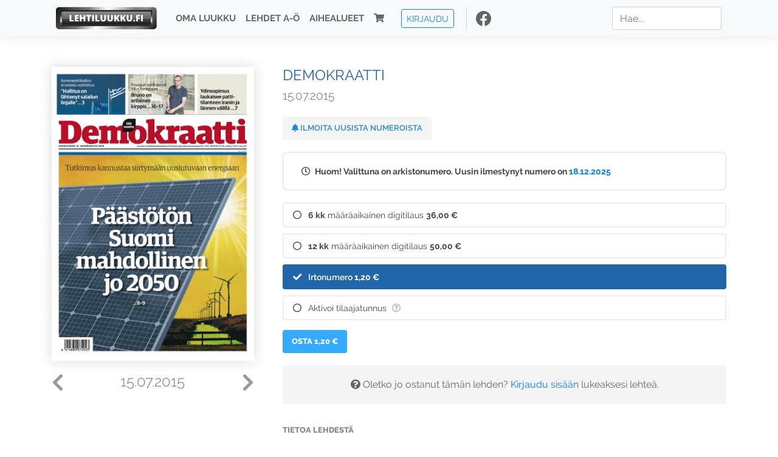

--- FILE ---
content_type: text/html; charset=UTF-8
request_url: https://www.lehtiluukku.fi/lehdet/demokraatti/15.07.2015/84175.html
body_size: 19403
content:
<!DOCTYPE html>
<html lang="fi">
  <head>
    <meta charset="utf-8" />

    <script src="https://js.stripe.com/v3/"></script>

    <link rel="shortcut icon" href="/favicon.png" />
    <meta
      name="viewport"
      content="width=device-width, initial-scale=1, shrink-to-fit=no"
    />
    <meta name="theme-color" content="#fff" />
    <meta name="format-detection" content="telephone=no" />

    <meta name="description" content="Lue Demokraatti netissä! Demokraatti on kotimaan politiikan, työmarkkinoiden ja kulttuurin ykköslehti sekä SDP:N pää-äänenkannattaja.

www.demokraatti.fi
Avainsanat: digilehti, näköislehti, irtonumero, tilaus, Demokraatti" />

    <meta property="og:title" content="Demokraatti 15.07.2015 - Lehtiluukku.fi" />
    <meta property="og:description" content="Lue Demokraatti netissä! Demokraatti on kotimaan politiikan, työmarkkinoiden ja kulttuurin ykköslehti sekä SDP:N pää-äänenkannattaja.

www.demokraatti.fi
Avainsanat: digilehti, näköislehti, irtonumero, tilaus, Demokraatti" />
        <meta property="og:image" content="https://covers.lehtiluukku.fi/some/cover/84175" />
         <meta property="og:url" content="https://www.lehtiluukku.fi/lehdet/demokraatti/15.07.2015/84175.html?utm_source=lehtiluukku&utm_medium=share&utm_campaign=share" />
    
    <script>
      var ll_ts_layout =  null;
    </script>

    <link rel="stylesheet" href="/assets/fa/css/all.css" />
    <link href="/css/fonts.css" rel="stylesheet" type="text/css" />
    <link rel="stylesheet" href="/assets/bootstrap/css/bootstrap.min.css" />
    <script src="/assets/jquery/jquery-3.4.1.min.js"></script>

    <!-- <script src="https://cdnjs.cloudflare.com/ajax/libs/popper.js/1.14.7/umd/popper.min.js" integrity="sha384-UO2eT0CpHqdSJQ6hJty5KVphtPhzWj9WO1clHTMGa3JDZwrnQq4sF86dIHNDz0W1" crossorigin="anonymous"></script> -->
    <script
      src="https://cdnjs.cloudflare.com/ajax/libs/popper.js/1.16.1/umd/popper.min.js"
      integrity="sha512-ubuT8Z88WxezgSqf3RLuNi5lmjstiJcyezx34yIU2gAHonIi27Na7atqzUZCOoY4CExaoFumzOsFQ2Ch+I/HCw=="
      crossorigin="anonymous"
    ></script>

    <script src="/assets/bootstrap/js/bootstrap.min.js"></script>
    <script src="/js/jquery.bootstrap-autohidingnavbar.min.js"></script>
    <script src="/js/site.js?1010"></script>
    <script src="/js/jquery.unveil.js"></script>

    <link rel="stylesheet" href="/css/style.css?34" />

    <title>Demokraatti 15.07.2015 - Lehtiluukku.fi</title>
    <link
      rel="stylesheet"
      href="/js/cookieconsent.css"
      media="print"
      onload="this.media='all'"
    />


<!-- Google tag (gtag.js) -->
<script async src="https://www.googletagmanager.com/gtag/js?id=G-7BEV4VF97D" type="text/plain" data-cookiecategory="analytics"></script>
<script>
  window.dataLayer = window.dataLayer || [];
  function gtag(){dataLayer.push(arguments);}
  gtag('js', new Date());

  gtag('config', 'G-7BEV4VF97D');
</script>



  </head>
  <body class="issue">
    <div class="site-wrapper">
           <div class="container-full navbar-container">

        <nav class="navbar fixed-top navbar-expand-md navbar-light bg-light">

          <div class='container'>

            <a class="navbar-brand" href="/"><img src='/img/logo_round.svg' alt='Lehtiluukku.fi' class='site-logo logo-compact'><img src='/img/top-logo-xl.png' alt='Lehtiluukku.fi' class='site-logo logo-full'></a>
            <button class="navbar-toggler" type="button" data-toggle="collapse" data-target="#navbarSupportedContent" aria-controls="navbarSupportedContent" aria-expanded="false" aria-label="Toggle navigation">
                <span class="navbar-toggler-icon"></span>
            </button>

            <div class="collapse navbar-collapse" id="navbarSupportedContent">
              <ul class="navbar-nav mr-auto">
                <li class="nav-item">
                  <a class="nav-link" href="/oma-luukku">Oma luukku</a>
                </li>
                <li class="nav-item">
                  <a class="nav-link" href="/lehdet">Lehdet A-Ö</a>
                </li>
                <li class="nav-item">
                  <a class="nav-link" href="/aihealueet">Aihealueet</a>
                </li>
                <li class="nav-item d-lg-none">
                  <a class="nav-link" href="/haku">Haku</a>
                </li>
                <li class="nav-item">
                  <a class="nav-link" href="/ostoskori"><span class='d-md-none'>Ostoskori &nbsp;</span><i class="fas fa-shopping-cart"></i><span class='cart-badge ll-badge' style='opacity: 0;'>0</span></a>
                </li>

                <li class="nav-item nav-item-button">
    <a href='/kirjaudu' class='btn btn-outline-primary btn-outline-ll btn-sm top-menu-login-button'>Kirjaudu</a>
</li>


                <li class='nav-item social'>
                  <a href='https://www.facebook.com/lehtiluukku.fi' target='_blank'><img src='/img/social_facebook_dark.svg'></a>
                </li>

              </ul>
              <form class="form-inline my-2 my-lg-0 d-none d-lg-block search-helper" data-title-id='423'>
                <input class="form-control mr-sm-2 search-input" type="search" placeholder="Hae..." aria-label="Haku">
                <div class="search-suggestions" style="display: none;">
                  <ul>
                  </ul>
                </div>
              </form>
            </div>

          </div>

        </nav>

    </div>

    <div class="navbar-spacer"></div>
       <div class='container single-issue'>      <div class="row">
        <div class="col-md-4">
          <div class='cover-area'>
            <a alt='Avaa lehti' href='/esikatselu/demokraatti/15.07.2015/84175.html'>
              <div class='cover-container'>
                <img class='cover' src='https://covers.lehtiluukku.fi/ec/841/84175_big.jpg'>
                <div class='cover-shade'></div>
                <span style='opacity: 0;' class='btn btn-pri btn-ll uc cover-action-button'>Esikatselu</span>
              </div>
            </a>
            <div class='issue-number'>
              <a href='/lehdet/demokraatti/16.07.2015/84358.html' class='issue-change issue-next'><i class="fas fa-chevron-left"></i></a>              <a href='/lehdet/demokraatti/14.07.2015/84093.html' class='issue-change issue-prev'><i class="fas fa-chevron-right"></i></a>              <h1>15.07.2015</h1>
            </div>

          </div>
        </div>

        <div class='container section-divider d-md-none'></div>

        <div class="col-md-8 info-column">

          <h1 class='issue-title-name'>Demokraatti</h1>
          <h2>15.07.2015</h2>

                    
                    <button class='btn btn-ll issue-action-button issue-main-action issue-notify-button ' data-title-id='423'>
            <span class='label-enable'><i class='fas fa-bell'></i> Ilmoita uusista numeroista</span>
            <span class='label-disable'><i class='fas fa-bell-slash'></i> Älä ilmoita uusista numeroista</span>
          </button>
          
          <div class='notice archived-issue-notice'><i class="icon far fa-clock"></i> Huom! Valittuna on arkistonumero. Uusin ilmestynyt numero on <a href='/lehdet/demokraatti/18.12.2025/442636.html'>18.12.2025</a></div>

          <div class='purchase-options'>
            <ul class='purchase-products-options'><li   data-type='0' data-type-arg='265' data-button-label='Tilaa 36,00 €' data-toggle-target='.subscription-notice'><div class='input'><i class='fas fa-check checked'></i><i class='far fa-circle unchecked'></i>&nbsp;</div><strong>6 kk</strong> määräaikainen digitilaus <span class='no-break'><span class='price'>36,00 &euro;</span></span></li><li   data-type='0' data-type-arg='266' data-button-label='Tilaa 50,00 €' data-toggle-target='.subscription-notice'><div class='input'><i class='fas fa-check checked'></i><i class='far fa-circle unchecked'></i>&nbsp;</div><strong>12 kk</strong> määräaikainen digitilaus <span class='no-break'><span class='price'>50,00 &euro;</span></span></li><li  data-initial-choice="1" data-type='-1' data-type-arg='' data-button-label='Osta 1,20 €' ><div class='input'><i class='fas fa-check checked'></i><i class='far fa-circle unchecked'></i>&nbsp;</div>Irtonumero <span class='no-break'><span class='price'>1,20 &euro;</span></span></li><li data-href='/kirjaudu?r=%2Flehdet%2Fdemokraatti'  data-type='code' data-type-arg='' data-button-label='Aktivoi' ><div class='input'><i class='fas fa-check checked'></i><i class='far fa-circle unchecked'></i>&nbsp;</div><script src='https://www.google.com/recaptcha/api.js?hl=fi' async defer></script>Aktivoi tilaajatunnus <a style="color: inherit;" href="/faq#mika-on-tilaajatunnus"><i title="Tilaajatunnus on tunnusluku tai asiakasnumero, jonka olet saanut lehden kustantajalta tilauksen aktivoimiseksi Lehtiluukussa. Lue lisää &quot;Usein kysytyt kysymykset&quot; -osiosta" class="icon far fa-question-circle"></i></a><div class='option-input ll-captcha-defer'><input placeholder='Syötä tilaajatunnus' type='text'></div><input type='hidden' class='ll-s-captcha' name='ll-s-captcha' value=''><div class='g-recaptcha' data-sitekey='6Ld5PsMUAAAAAJ1VEjI7t_SoYZ-Wg0vF4MecdJfa' data-callback='llSCaptchaCallback'></div></li></ul><div class='subscription-notice notice'><i class='icon info fas fa-info-circle'></i> Tilaus alkaa uusimmasta julkaistusta numerosta <a href='/lehdet/demokraatti/18.12.2025/442636.html'>18.12.2025</a>.</div><button class='btn btn-ll issue-action-button subscribe-button' data-title-id='423' data-issue-id='84175'><span class='value'>Osta 1,20 €</span><span class='spinner-border spinner-border-sm' role='status'></span></button><div class='issue-subscriber-login faint-notice'><p><i class='fas fa-question-circle'></i> Oletko jo ostanut tämän lehden? <a href='/kirjaudu?r=%2Flehdet%2Fdemokraatti%2F15.07.2015%2F84175.html' class=''>Kirjaudu sisään</a> lukeaksesi lehteä.</p></div>
          </div>


          <div class='tabs-container tabbed tabs-active info-widget'>
            <ul class='tabs'>
                            <li data-id='1'>Tietoa lehdestä</li>
            </ul>
                        <div class='tab-content tab-visible' data-id='1'>
              Demokraatti on kotimaan politiikan, työmarkkinoiden ja kulttuurin ykköslehti sekä SDP:N pää-äänenkannattaja.<br><br><a href="http://www.demokraatti.fi"target="_blank">www.demokraatti.fi</a>
            </div>
          </div>

          <div class='share-buttons'>
            <a href='https://www.facebook.com/sharer/sharer.php?u=https%3A%2F%2Fwww.lehtiluukku.fi%2Flehdet%2Fdemokraatti%2F15.07.2015%2F84175.html%3Futm_source%3Dlehtiluukku%26utm_medium%3Dshare%26utm_campaign%3Dshare' target='_blank' onclick='return shareFB();'><img src='/img/social_facebook_dark.svg' style='width: 30px; height: 30px;'></a>
            <a href='https://www.twitter.com/share?url=https%3A%2F%2Fwww.lehtiluukku.fi%2Flehdet%2Fdemokraatti%2F15.07.2015%2F84175.html%3Futm_source%3Dlehtiluukku%26utm_medium%3Dshare%26utm_campaign%3Dshare' target='_blank'><img src='/img/social_twitter.svg' style='width: 30px; height: 30px;'></a>
            <a href='mailto:?subject=&body=Lue%20Demokraatti%2015.07.2015%20Lehtiluukkussa%3A%0Ahttps%3A%2F%2Fwww.lehtiluukku.fi%2Flehdet%2Fdemokraatti%2F15.07.2015%2F84175.html'><img src='/img/social_mail.svg' style='width: 30px; height: 30px;'></a>
          </div>


          <div class='meta-data'>
            <h4>Julkaistu 15.7.2015</h4>
            <h4>Kustantaja: <a href="/kustantajat/kustannus-oy-demokraatti">Kustannus Oy Demokraatti</a></h4>
          </div>

        </div>
      </div>

<script>


function shareFB() {

    var url = 'https://www.facebook.com/sharer.php?display=popup&u=' + window.location.href;


url = 'https://www.facebook.com/sharer.php?display=popup&u=https%3A%2F%2Fwww.lehtiluukku.fi%2Flehdet%2Fdemokraatti%2F15.07.2015%2F84175.html%3Futm_source%3Dlehtiluukku%26utm_medium%3Dshare%26utm_campaign%3Dshare';


    var options = 'toolbar=0,status=0,resizable=1,width=626,height=436';
    window.open(url,'sharer',options);

    return false;

}

function llActivateSubscriptionCode(title, code, callback) {

  var body = $('<div></div>');

  var captcha = $('.ll-s-captcha').val();

  $.getJSON('/ajax?h=activate_code', {title: title, code: code, captcha: captcha})
  .done(function(data) {

    if (callback) callback();

    if (data.ok) {
      if (data.reload) {
        location.reload();
      } else if (data.redirect) {
        location = data.redirect;
      }

    } else {
      body.html(data.error);
      llModalAlert('Ilmoitus', body);
    }

    grecaptcha && grecaptcha.reset();
    $('.ll-captcha-defer').removeClass('ll-captcha-defer-show');
    $('.g-recaptcha').show();

  })
  .fail(function() {
    console.log('fail');
    llModalAlert('Kiitos!', body);
  })


}

$(function() {

  var notifyButton = $('button.issue-notify-button');
  var titleId = notifyButton.attr('data-title-id');
  var titleName = $('.issue-title-name').text().replace(/[\u00A0-\u9999<>\&]/gim, function(i) {
    return '&#'+i.charCodeAt(0)+';';
  });;
  notifyButton.on('click', function() {
    if (notifyButton.hasClass('enabled')) {
      $.getJSON('/ajax?h=set_notification', {'title_id': titleId, 'enable': 0})
      .done(function() {
        notifyButton.removeClass('enabled');        
      });
    } else {
      $.getJSON('/ajax?h=set_notification', {'title_id': titleId, 'enable': 1})
      .done(function(data) {
        if (data.ok) {
          notifyButton.addClass('enabled');
          llModalAlert('Kiitos!', 'Saat jatkossa sähköpostilla ilmoituksen lehden <b>' + titleName + '</b> uuden numeron ilmestymisestä.');
        } else {
          llNeedsLogin();
        }
      });
    }
  });

  var showLink =  $('a.show-subscription-options');
  showLink.on('click', function(e) {
    $('.subscription-options-wrapper').fadeIn();
    showLink.hide();
    return false;
  })


});


</script>
</div><div class='section-divider'></div><div class='container title-archive clearfix'><h1 class='mini-header'>Arkistonumerot</h1><div class='archive-section  expanded' ><ul class='archive-list clearfix'><li><a title='Avaa lehti' href='/lehdet/demokraatti/18.12.2025/442636.html'><div class='cover-container'>  <img class='cover lazy' data-src='https://covers.lehtiluukku.fi/ec/442/442636.jpg'></div></a><div class='issue-number'>18.12.2025</div></li><li><a title='Avaa lehti' href='/lehdet/demokraatti/4.12.2025/440497.html'><div class='cover-container'>  <img class='cover lazy' data-src='https://covers.lehtiluukku.fi/ec/440/440497.jpg'></div></a><div class='issue-number'>4.12.2025</div></li><li><a title='Avaa lehti' href='/lehdet/demokraatti/20.11.2025/438797.html'><div class='cover-container'>  <img class='cover lazy' data-src='https://covers.lehtiluukku.fi/ec/438/438797.jpg'></div></a><div class='issue-number'>20.11.2025</div></li><li><a title='Avaa lehti' href='/lehdet/demokraatti/6.11.2025/437253.html'><div class='cover-container'>  <img class='cover lazy' data-src='https://covers.lehtiluukku.fi/ec/437/437253.jpg'></div></a><div class='issue-number'>6.11.2025</div></li><li><a title='Avaa lehti' href='/lehdet/demokraatti/23.10.2025/435620.html'><div class='cover-container'>  <img class='cover lazy' data-src='https://covers.lehtiluukku.fi/ec/435/435620.jpg'></div></a><div class='issue-number'>23.10.2025</div></li><li><a title='Avaa lehti' href='/lehdet/demokraatti/9.10.2025/433902.html'><div class='cover-container'>  <img class='cover lazy' data-src='https://covers.lehtiluukku.fi/ec/433/433902.jpg'></div></a><div class='issue-number'>9.10.2025</div></li><li><a title='Avaa lehti' href='/lehdet/demokraatti/25.9.2025/432281.html'><div class='cover-container'>  <img class='cover lazy' data-src='https://covers.lehtiluukku.fi/ec/432/432281.jpg'></div></a><div class='issue-number'>25.9.2025</div></li><li><a title='Avaa lehti' href='/lehdet/demokraatti/11.9.2025/430385.html'><div class='cover-container'>  <img class='cover lazy' data-src='https://covers.lehtiluukku.fi/ec/430/430385.jpg'></div></a><div class='issue-number'>11.9.2025</div></li><li><a title='Avaa lehti' href='/lehdet/demokraatti/28.8.2025/428797.html'><div class='cover-container'>  <img class='cover lazy' data-src='https://covers.lehtiluukku.fi/ec/428/428797.jpg'></div></a><div class='issue-number'>28.8.2025</div></li><li><a title='Avaa lehti' href='/lehdet/demokraatti/14.8.2025/427152.html'><div class='cover-container'>  <img class='cover lazy' data-src='https://covers.lehtiluukku.fi/ec/427/427152.jpg'></div></a><div class='issue-number'>14.8.2025</div></li><li><a title='Avaa lehti' href='/lehdet/demokraatti/31.7.2025/425664.html'><div class='cover-container'>  <img class='cover lazy' data-src='https://covers.lehtiluukku.fi/ec/425/425664.jpg'></div></a><div class='issue-number'>31.7.2025</div></li><li><a title='Avaa lehti' href='/lehdet/demokraatti/18.6.2025/421012.html'><div class='cover-container'>  <img class='cover lazy' data-src='https://covers.lehtiluukku.fi/ec/421/421012.jpg'></div></a><div class='issue-number'>18.6.2025</div></li><li><a title='Avaa lehti' href='/lehdet/demokraatti/5.6.2025/419377.html'><div class='cover-container'>  <img class='cover lazy' data-src='https://covers.lehtiluukku.fi/ec/419/419377.jpg'></div></a><div class='issue-number'>5.6.2025</div></li><li><a title='Avaa lehti' href='/lehdet/demokraatti/22.5.2025/417886.html'><div class='cover-container'>  <img class='cover lazy' data-src='https://covers.lehtiluukku.fi/ec/417/417886.jpg'></div></a><div class='issue-number'>22.5.2025</div></li><li><a title='Avaa lehti' href='/lehdet/demokraatti/8.5.2025/416365.html'><div class='cover-container'>  <img class='cover lazy' data-src='https://covers.lehtiluukku.fi/ec/416/416365.jpg'></div></a><div class='issue-number'>8.5.2025</div></li><li><a title='Avaa lehti' href='/lehdet/demokraatti/24.4.2025/414936.html'><div class='cover-container'>  <img class='cover lazy' data-src='https://covers.lehtiluukku.fi/ec/414/414936.jpg'></div></a><div class='issue-number'>24.4.2025</div></li><li><a title='Avaa lehti' href='/lehdet/demokraatti/10.4.2025/413720.html'><div class='cover-container'>  <img class='cover lazy' data-src='https://covers.lehtiluukku.fi/ec/413/413720.jpg'></div></a><div class='issue-number'>10.4.2025</div></li><li><a title='Avaa lehti' href='/lehdet/demokraatti/27.3.2025/412173.html'><div class='cover-container'>  <img class='cover lazy' data-src='https://covers.lehtiluukku.fi/ec/412/412173.jpg'></div></a><div class='issue-number'>27.3.2025</div></li><li><a title='Avaa lehti' href='/lehdet/demokraatti/13.3.2025/410741.html'><div class='cover-container'>  <img class='cover lazy' data-src='https://covers.lehtiluukku.fi/ec/410/410741.jpg'></div></a><div class='issue-number'>13.3.2025</div></li><li><a title='Avaa lehti' href='/lehdet/demokraatti/27.2.2025/409277.html'><div class='cover-container'>  <img class='cover lazy' data-src='https://covers.lehtiluukku.fi/ec/409/409277.jpg'></div></a><div class='issue-number'>27.2.2025</div></li><li><a title='Avaa lehti' href='/lehdet/demokraatti/13.2.2025/404950.html'><div class='cover-container'>  <img class='cover lazy' data-src='https://covers.lehtiluukku.fi/ec/404/404950.jpg'></div></a><div class='issue-number'>13.2.2025</div></li><li><a title='Avaa lehti' href='/lehdet/demokraatti/30.1.2025/403413.html'><div class='cover-container'>  <img class='cover lazy' data-src='https://covers.lehtiluukku.fi/ec/403/403413.jpg'></div></a><div class='issue-number'>30.1.2025</div></li><li><a title='Avaa lehti' href='/lehdet/demokraatti/16.1.2025/401846.html'><div class='cover-container'>  <img class='cover lazy' data-src='https://covers.lehtiluukku.fi/ec/401/401846.jpg'></div></a><div class='issue-number'>16.1.2025</div></li></ul></div><div class='archive-section-toggle  expanded' data-section-id='2024'>2024 <i class='fas fa-angle-right arr-right'></i><i class='fas fa-angle-down arr-down'></i></div><div class='archive-section collapsible expanded' data-section-id='2024'><ul class='archive-list clearfix'><li><a title='Avaa lehti' href='/lehdet/demokraatti/19.12.2024/399455.html'><div class='cover-container'>  <img class='cover lazy' data-src='https://covers.lehtiluukku.fi/ec/399/399455.jpg'></div></a><div class='issue-number'>19.12.2024</div></li><li><a title='Avaa lehti' href='/lehdet/demokraatti/4.12.2024/397826.html'><div class='cover-container'>  <img class='cover lazy' data-src='https://covers.lehtiluukku.fi/ec/397/397826.jpg'></div></a><div class='issue-number'>4.12.2024</div></li><li><a title='Avaa lehti' href='/lehdet/demokraatti/21.11.2024/396446.html'><div class='cover-container'>  <img class='cover lazy' data-src='https://covers.lehtiluukku.fi/ec/396/396446.jpg'></div></a><div class='issue-number'>21.11.2024</div></li><li><a title='Avaa lehti' href='/lehdet/demokraatti/7.11.2024/394992.html'><div class='cover-container'>  <img class='cover lazy' data-src='https://covers.lehtiluukku.fi/ec/394/394992.jpg'></div></a><div class='issue-number'>7.11.2024</div></li><li><a title='Avaa lehti' href='/lehdet/demokraatti/24.10.2024/393487.html'><div class='cover-container'>  <img class='cover lazy' data-src='https://covers.lehtiluukku.fi/ec/393/393487.jpg'></div></a><div class='issue-number'>24.10.2024</div></li><li><a title='Avaa lehti' href='/lehdet/demokraatti/10.10.2024/393921.html'><div class='cover-container'>  <img class='cover lazy' data-src='https://covers.lehtiluukku.fi/ec/393/393921.jpg'></div></a><div class='issue-number'>10.10.2024</div></li><li><a title='Avaa lehti' href='/lehdet/demokraatti/26.9.2024/390450.html'><div class='cover-container'>  <img class='cover lazy' data-src='https://covers.lehtiluukku.fi/ec/390/390450.jpg'></div></a><div class='issue-number'>26.9.2024</div></li><li><a title='Avaa lehti' href='/lehdet/demokraatti/12.9.2024/388960.html'><div class='cover-container'>  <img class='cover lazy' data-src='https://covers.lehtiluukku.fi/ec/388/388960.jpg'></div></a><div class='issue-number'>12.9.2024</div></li><li><a title='Avaa lehti' href='/lehdet/demokraatti/29.8.2024/387493.html'><div class='cover-container'>  <img class='cover lazy' data-src='https://covers.lehtiluukku.fi/ec/387/387493.jpg'></div></a><div class='issue-number'>29.8.2024</div></li><li><a title='Avaa lehti' href='/lehdet/demokraatti/15.8.2024/386026.html'><div class='cover-container'>  <img class='cover lazy' data-src='https://covers.lehtiluukku.fi/ec/386/386026.jpg'></div></a><div class='issue-number'>15.8.2024</div></li><li><a title='Avaa lehti' href='/lehdet/demokraatti/1.8.2024/384651.html'><div class='cover-container'>  <img class='cover lazy' data-src='https://covers.lehtiluukku.fi/ec/384/384651.jpg'></div></a><div class='issue-number'>1.8.2024</div></li><li><a title='Avaa lehti' href='/lehdet/demokraatti/19.6.2024/380399.html'><div class='cover-container'>  <img class='cover lazy' data-src='https://covers.lehtiluukku.fi/ec/380/380399.jpg'></div></a><div class='issue-number'>19.6.2024</div></li><li><a title='Avaa lehti' href='/lehdet/demokraatti/6.6.2024/379068.html'><div class='cover-container'>  <img class='cover lazy' data-src='https://covers.lehtiluukku.fi/ec/379/379068.jpg'></div></a><div class='issue-number'>6.6.2024</div></li><li><a title='Avaa lehti' href='/lehdet/demokraatti/23.5.2024/377477.html'><div class='cover-container'>  <img class='cover lazy' data-src='https://covers.lehtiluukku.fi/ec/377/377477.jpg'></div></a><div class='issue-number'>23.5.2024</div></li><li><a title='Avaa lehti' href='/lehdet/demokraatti/8.5.2024/375861.html'><div class='cover-container'>  <img class='cover lazy' data-src='https://covers.lehtiluukku.fi/ec/375/375861.jpg'></div></a><div class='issue-number'>8.5.2024</div></li><li><a title='Avaa lehti' href='/lehdet/demokraatti/25.4.2024/374496.html'><div class='cover-container'>  <img class='cover lazy' data-src='https://covers.lehtiluukku.fi/ec/374/374496.jpg'></div></a><div class='issue-number'>25.4.2024</div></li><li><a title='Avaa lehti' href='/lehdet/demokraatti/11.4.2024/373241.html'><div class='cover-container'>  <img class='cover lazy' data-src='https://covers.lehtiluukku.fi/ec/373/373241.jpg'></div></a><div class='issue-number'>11.4.2024</div></li><li><a title='Avaa lehti' href='/lehdet/demokraatti/27.3.2024/371957.html'><div class='cover-container'>  <img class='cover lazy' data-src='https://covers.lehtiluukku.fi/ec/371/371957.jpg'></div></a><div class='issue-number'>27.3.2024</div></li><li><a title='Avaa lehti' href='/lehdet/demokraatti/14.3.2024/370869.html'><div class='cover-container'>  <img class='cover lazy' data-src='https://covers.lehtiluukku.fi/ec/370/370869.jpg'></div></a><div class='issue-number'>14.3.2024</div></li><li><a title='Avaa lehti' href='/lehdet/demokraatti/29.2.2024/368390.html'><div class='cover-container'>  <img class='cover lazy' data-src='https://covers.lehtiluukku.fi/ec/368/368390.jpg'></div></a><div class='issue-number'>29.2.2024</div></li><li><a title='Avaa lehti' href='/lehdet/demokraatti/15.2.2024/368892.html'><div class='cover-container'>  <img class='cover lazy' data-src='https://covers.lehtiluukku.fi/ec/368/368892.jpg'></div></a><div class='issue-number'>15.2.2024</div></li><li><a title='Avaa lehti' href='/lehdet/demokraatti/25.1.2024/366539.html'><div class='cover-container'>  <img class='cover lazy' data-src='https://covers.lehtiluukku.fi/ec/366/366539.jpg'></div></a><div class='issue-number'>25.1.2024</div></li><li><a title='Avaa lehti' href='/lehdet/demokraatti/11.1.2024/365242.html'><div class='cover-container'>  <img class='cover lazy' data-src='https://covers.lehtiluukku.fi/ec/365/365242.jpg'></div></a><div class='issue-number'>11.1.2024</div></li></ul></div><div class='archive-section-toggle  expanded' data-section-id='2023'>2023 <i class='fas fa-angle-right arr-right'></i><i class='fas fa-angle-down arr-down'></i></div><div class='archive-section collapsible expanded' data-section-id='2023'><ul class='archive-list clearfix'><li><a title='Avaa lehti' href='/lehdet/demokraatti/21.12.2023/363671.html'><div class='cover-container'>  <img class='cover lazy' data-src='https://covers.lehtiluukku.fi/ec/363/363671.jpg'></div></a><div class='issue-number'>21.12.2023</div></li><li><a title='Avaa lehti' href='/lehdet/demokraatti/8.12.2023/362392.html'><div class='cover-container'>  <img class='cover lazy' data-src='https://covers.lehtiluukku.fi/ec/362/362392.jpg'></div></a><div class='issue-number'>8.12.2023</div></li><li><a title='Avaa lehti' href='/lehdet/demokraatti/23.11.2023/361052.html'><div class='cover-container'>  <img class='cover lazy' data-src='https://covers.lehtiluukku.fi/ec/361/361052.jpg'></div></a><div class='issue-number'>23.11.2023</div></li><li><a title='Avaa lehti' href='/lehdet/demokraatti/9.11.2023/359757.html'><div class='cover-container'>  <img class='cover lazy' data-src='https://covers.lehtiluukku.fi/ec/359/359757.jpg'></div></a><div class='issue-number'>9.11.2023</div></li><li><a title='Avaa lehti' href='/lehdet/demokraatti/26.10.2023/358417.html'><div class='cover-container'>  <img class='cover lazy' data-src='https://covers.lehtiluukku.fi/ec/358/358417.jpg'></div></a><div class='issue-number'>26.10.2023</div></li><li><a title='Avaa lehti' href='/lehdet/demokraatti/12.10.2023/357145.html'><div class='cover-container'>  <img class='cover lazy' data-src='https://covers.lehtiluukku.fi/ec/357/357145.jpg'></div></a><div class='issue-number'>12.10.2023</div></li><li><a title='Avaa lehti' href='/lehdet/demokraatti/28.9.2023/355043.html'><div class='cover-container'>  <img class='cover lazy' data-src='https://covers.lehtiluukku.fi/ec/355/355043.jpg'></div></a><div class='issue-number'>28.9.2023</div></li><li><a title='Avaa lehti' href='/lehdet/demokraatti/14.9.2023/353778.html'><div class='cover-container'>  <img class='cover lazy' data-src='https://covers.lehtiluukku.fi/ec/353/353778.jpg'></div></a><div class='issue-number'>14.9.2023</div></li><li><a title='Avaa lehti' href='/lehdet/demokraatti/31.8.2023/352426.html'><div class='cover-container'>  <img class='cover lazy' data-src='https://covers.lehtiluukku.fi/ec/352/352426.jpg'></div></a><div class='issue-number'>31.8.2023</div></li><li><a title='Avaa lehti' href='/lehdet/demokraatti/17.8.2023/351053.html'><div class='cover-container'>  <img class='cover lazy' data-src='https://covers.lehtiluukku.fi/ec/351/351053.jpg'></div></a><div class='issue-number'>17.8.2023</div></li><li><a title='Avaa lehti' href='/lehdet/demokraatti/3.8.2023/349841.html'><div class='cover-container'>  <img class='cover lazy' data-src='https://covers.lehtiluukku.fi/ec/349/349841.jpg'></div></a><div class='issue-number'>3.8.2023</div></li><li><a title='Avaa lehti' href='/lehdet/demokraatti/21.6.2023/346220.html'><div class='cover-container'>  <img class='cover lazy' data-src='https://covers.lehtiluukku.fi/ec/346/346220.jpg'></div></a><div class='issue-number'>21.6.2023</div></li><li><a title='Avaa lehti' href='/lehdet/demokraatti/8.6.2023/345036.html'><div class='cover-container'>  <img class='cover lazy' data-src='https://covers.lehtiluukku.fi/ec/345/345036.jpg'></div></a><div class='issue-number'>8.6.2023</div></li><li><a title='Avaa lehti' href='/lehdet/demokraatti/25.5.2023/343692.html'><div class='cover-container'>  <img class='cover lazy' data-src='https://covers.lehtiluukku.fi/ec/343/343692.jpg'></div></a><div class='issue-number'>25.5.2023</div></li><li><a title='Avaa lehti' href='/lehdet/demokraatti/11.5.2023/342535.html'><div class='cover-container'>  <img class='cover lazy' data-src='https://covers.lehtiluukku.fi/ec/342/342535.jpg'></div></a><div class='issue-number'>11.5.2023</div></li><li><a title='Avaa lehti' href='/lehdet/demokraatti/27.4.2023/341291.html'><div class='cover-container'>  <img class='cover lazy' data-src='https://covers.lehtiluukku.fi/ec/341/341291.jpg'></div></a><div class='issue-number'>27.4.2023</div></li><li><a title='Avaa lehti' href='/lehdet/demokraatti/13.4.2023/339870.html'><div class='cover-container'>  <img class='cover lazy' data-src='https://covers.lehtiluukku.fi/ec/339/339870.jpg'></div></a><div class='issue-number'>13.4.2023</div></li><li><a title='Avaa lehti' href='/lehdet/demokraatti/30.3.2023/338826.html'><div class='cover-container'>  <img class='cover lazy' data-src='https://covers.lehtiluukku.fi/ec/338/338826.jpg'></div></a><div class='issue-number'>30.3.2023</div></li><li><a title='Avaa lehti' href='/lehdet/demokraatti/16.3.2023/337100.html'><div class='cover-container'>  <img class='cover lazy' data-src='https://covers.lehtiluukku.fi/ec/337/337100.jpg'></div></a><div class='issue-number'>16.3.2023</div></li><li><a title='Avaa lehti' href='/lehdet/demokraatti/2.3.2023/335836.html'><div class='cover-container'>  <img class='cover lazy' data-src='https://covers.lehtiluukku.fi/ec/335/335836.jpg'></div></a><div class='issue-number'>2.3.2023</div></li><li><a title='Avaa lehti' href='/lehdet/demokraatti/16.2.2023/334389.html'><div class='cover-container'>  <img class='cover lazy' data-src='https://covers.lehtiluukku.fi/ec/334/334389.jpg'></div></a><div class='issue-number'>16.2.2023</div></li><li><a title='Avaa lehti' href='/lehdet/demokraatti/26.1.2023/332526.html'><div class='cover-container'>  <img class='cover lazy' data-src='https://covers.lehtiluukku.fi/ec/332/332526.jpg'></div></a><div class='issue-number'>26.1.2023</div></li><li><a title='Avaa lehti' href='/lehdet/demokraatti/12.1.2023/331017.html'><div class='cover-container'>  <img class='cover lazy' data-src='https://covers.lehtiluukku.fi/ec/331/331017.jpg'></div></a><div class='issue-number'>12.1.2023</div></li></ul></div><div class='archive-section-toggle  expanded' data-section-id='2022'>2022 <i class='fas fa-angle-right arr-right'></i><i class='fas fa-angle-down arr-down'></i></div><div class='archive-section collapsible expanded' data-section-id='2022'><ul class='archive-list clearfix'><li><a title='Avaa lehti' href='/lehdet/demokraatti/22.12.2022/329751.html'><div class='cover-container'>  <img class='cover lazy' data-src='https://covers.lehtiluukku.fi/ec/329/329751.jpg'></div></a><div class='issue-number'>22.12.2022</div></li><li><a title='Avaa lehti' href='/lehdet/demokraatti/8.12.2022/327935.html'><div class='cover-container'>  <img class='cover lazy' data-src='https://covers.lehtiluukku.fi/ec/327/327935.jpg'></div></a><div class='issue-number'>8.12.2022</div></li><li><a title='Avaa lehti' href='/lehdet/demokraatti/24.11.2022/326698.html'><div class='cover-container'>  <img class='cover lazy' data-src='https://covers.lehtiluukku.fi/ec/326/326698.jpg'></div></a><div class='issue-number'>24.11.2022</div></li><li><a title='Avaa lehti' href='/lehdet/demokraatti/10.11.2022/325444.html'><div class='cover-container'>  <img class='cover lazy' data-src='https://covers.lehtiluukku.fi/ec/325/325444.jpg'></div></a><div class='issue-number'>10.11.2022</div></li><li><a title='Avaa lehti' href='/lehdet/demokraatti/27.10.2022/324144.html'><div class='cover-container'>  <img class='cover lazy' data-src='https://covers.lehtiluukku.fi/ec/324/324144.jpg'></div></a><div class='issue-number'>27.10.2022</div></li><li><a title='Avaa lehti' href='/lehdet/demokraatti/13.10.2022/322840.html'><div class='cover-container'>  <img class='cover lazy' data-src='https://covers.lehtiluukku.fi/ec/322/322840.jpg'></div></a><div class='issue-number'>13.10.2022</div></li><li><a title='Avaa lehti' href='/lehdet/demokraatti/29.9.2022/321564.html'><div class='cover-container'>  <img class='cover lazy' data-src='https://covers.lehtiluukku.fi/ec/321/321564.jpg'></div></a><div class='issue-number'>29.9.2022</div></li><li><a title='Avaa lehti' href='/lehdet/demokraatti/15.9.2022/320297.html'><div class='cover-container'>  <img class='cover lazy' data-src='https://covers.lehtiluukku.fi/ec/320/320297.jpg'></div></a><div class='issue-number'>15.9.2022</div></li><li><a title='Avaa lehti' href='/lehdet/demokraatti/1.9.2022/318965.html'><div class='cover-container'>  <img class='cover lazy' data-src='https://covers.lehtiluukku.fi/ec/318/318965.jpg'></div></a><div class='issue-number'>1.9.2022</div></li><li><a title='Avaa lehti' href='/lehdet/demokraatti/18.8.2022/318662.html'><div class='cover-container'>  <img class='cover lazy' data-src='https://covers.lehtiluukku.fi/ec/318/318662.jpg'></div></a><div class='issue-number'>18.8.2022</div></li><li><a title='Avaa lehti' href='/lehdet/demokraatti/4.8.2022/316543.html'><div class='cover-container'>  <img class='cover lazy' data-src='https://covers.lehtiluukku.fi/ec/316/316543.jpg'></div></a><div class='issue-number'>4.8.2022</div></li><li><a title='Avaa lehti' href='/lehdet/demokraatti/22.6.2022/313035.html'><div class='cover-container'>  <img class='cover lazy' data-src='https://covers.lehtiluukku.fi/ec/313/313035.jpg'></div></a><div class='issue-number'>22.6.2022</div></li><li><a title='Avaa lehti' href='/lehdet/demokraatti/9.6.2022/311946.html'><div class='cover-container'>  <img class='cover lazy' data-src='https://covers.lehtiluukku.fi/ec/311/311946.jpg'></div></a><div class='issue-number'>9.6.2022</div></li><li><a title='Avaa lehti' href='/lehdet/demokraatti/27.5.2022/310768.html'><div class='cover-container'>  <img class='cover lazy' data-src='https://covers.lehtiluukku.fi/ec/310/310768.jpg'></div></a><div class='issue-number'>27.5.2022</div></li><li><a title='Avaa lehti' href='/lehdet/demokraatti/12.5.2022/309509.html'><div class='cover-container'>  <img class='cover lazy' data-src='https://covers.lehtiluukku.fi/ec/309/309509.jpg'></div></a><div class='issue-number'>12.5.2022</div></li><li><a title='Avaa lehti' href='/lehdet/demokraatti/28.4.2022/308266.html'><div class='cover-container'>  <img class='cover lazy' data-src='https://covers.lehtiluukku.fi/ec/308/308266.jpg'></div></a><div class='issue-number'>28.4.2022</div></li><li><a title='Avaa lehti' href='/lehdet/demokraatti/13.4.2022/306935.html'><div class='cover-container'>  <img class='cover lazy' data-src='https://covers.lehtiluukku.fi/ec/306/306935.jpg'></div></a><div class='issue-number'>13.4.2022</div></li><li><a title='Avaa lehti' href='/lehdet/demokraatti/31.3.2022/305901.html'><div class='cover-container'>  <img class='cover lazy' data-src='https://covers.lehtiluukku.fi/ec/305/305901.jpg'></div></a><div class='issue-number'>31.3.2022</div></li><li><a title='Avaa lehti' href='/lehdet/demokraatti/17.3.2022/304818.html'><div class='cover-container'>  <img class='cover lazy' data-src='https://covers.lehtiluukku.fi/ec/304/304818.jpg'></div></a><div class='issue-number'>17.3.2022</div></li><li><a title='Avaa lehti' href='/lehdet/demokraatti/3.3.2022/303391.html'><div class='cover-container'>  <img class='cover lazy' data-src='https://covers.lehtiluukku.fi/ec/303/303391.jpg'></div></a><div class='issue-number'>3.3.2022</div></li><li><a title='Avaa lehti' href='/lehdet/demokraatti/17.2.2022/302093.html'><div class='cover-container'>  <img class='cover lazy' data-src='https://covers.lehtiluukku.fi/ec/302/302093.jpg'></div></a><div class='issue-number'>17.2.2022</div></li><li><a title='Avaa lehti' href='/lehdet/demokraatti/27.1.2022/300140.html'><div class='cover-container'>  <img class='cover lazy' data-src='https://covers.lehtiluukku.fi/ec/300/300140.jpg'></div></a><div class='issue-number'>27.1.2022</div></li><li><a title='Avaa lehti' href='/lehdet/demokraatti/13.1.2022/298832.html'><div class='cover-container'>  <img class='cover lazy' data-src='https://covers.lehtiluukku.fi/ec/298/298832.jpg'></div></a><div class='issue-number'>13.1.2022</div></li></ul></div><div class='archive-section-toggle  expanded' data-section-id='2021'>2021 <i class='fas fa-angle-right arr-right'></i><i class='fas fa-angle-down arr-down'></i></div><div class='archive-section collapsible expanded' data-section-id='2021'><ul class='archive-list clearfix'><li><a title='Avaa lehti' href='/lehdet/demokraatti/23.12.2021/297430.html'><div class='cover-container'>  <img class='cover lazy' data-src='https://covers.lehtiluukku.fi/ec/297/297430.jpg'></div></a><div class='issue-number'>23.12.2021</div></li><li><a title='Avaa lehti' href='/lehdet/demokraatti/9.12.2021/296269.html'><div class='cover-container'>  <img class='cover lazy' data-src='https://covers.lehtiluukku.fi/ec/296/296269.jpg'></div></a><div class='issue-number'>9.12.2021</div></li><li><a title='Avaa lehti' href='/lehdet/demokraatti/25.11.2021/295174.html'><div class='cover-container'>  <img class='cover lazy' data-src='https://covers.lehtiluukku.fi/ec/295/295174.jpg'></div></a><div class='issue-number'>25.11.2021</div></li><li><a title='Avaa lehti' href='/lehdet/demokraatti/11.11.2021/293946.html'><div class='cover-container'>  <img class='cover lazy' data-src='https://covers.lehtiluukku.fi/ec/293/293946.jpg'></div></a><div class='issue-number'>11.11.2021</div></li><li><a title='Avaa lehti' href='/lehdet/demokraatti/28.10.2021/292708.html'><div class='cover-container'>  <img class='cover lazy' data-src='https://covers.lehtiluukku.fi/ec/292/292708.jpg'></div></a><div class='issue-number'>28.10.2021</div></li><li><a title='Avaa lehti' href='/lehdet/demokraatti/14.10.2021/291469.html'><div class='cover-container'>  <img class='cover lazy' data-src='https://covers.lehtiluukku.fi/ec/291/291469.jpg'></div></a><div class='issue-number'>14.10.2021</div></li><li><a title='Avaa lehti' href='/lehdet/demokraatti/30.9.2021/290180.html'><div class='cover-container'>  <img class='cover lazy' data-src='https://covers.lehtiluukku.fi/ec/290/290180.jpg'></div></a><div class='issue-number'>30.9.2021</div></li><li><a title='Avaa lehti' href='/lehdet/demokraatti/16.9.2021/288978.html'><div class='cover-container'>  <img class='cover lazy' data-src='https://covers.lehtiluukku.fi/ec/288/288978.jpg'></div></a><div class='issue-number'>16.9.2021</div></li><li><a title='Avaa lehti' href='/lehdet/demokraatti/2.9.2021/287776.html'><div class='cover-container'>  <img class='cover lazy' data-src='https://covers.lehtiluukku.fi/ec/287/287776.jpg'></div></a><div class='issue-number'>2.9.2021</div></li><li><a title='Avaa lehti' href='/lehdet/demokraatti/19.8.2021/286547.html'><div class='cover-container'>  <img class='cover lazy' data-src='https://covers.lehtiluukku.fi/ec/286/286547.jpg'></div></a><div class='issue-number'>19.8.2021</div></li><li><a title='Avaa lehti' href='/lehdet/demokraatti/5.8.2021/285388.html'><div class='cover-container'>  <img class='cover lazy' data-src='https://covers.lehtiluukku.fi/ec/285/285388.jpg'></div></a><div class='issue-number'>5.8.2021</div></li><li><a title='Avaa lehti' href='/lehdet/demokraatti/24.6.2021/282056.html'><div class='cover-container'>  <img class='cover lazy' data-src='https://covers.lehtiluukku.fi/ec/282/282056.jpg'></div></a><div class='issue-number'>24.6.2021</div></li><li><a title='Avaa lehti' href='/lehdet/demokraatti/10.6.2021/280972.html'><div class='cover-container'>  <img class='cover lazy' data-src='https://covers.lehtiluukku.fi/ec/280/280972.jpg'></div></a><div class='issue-number'>10.6.2021</div></li><li><a title='Avaa lehti' href='/lehdet/demokraatti/27.5.2021/280347.html'><div class='cover-container'>  <img class='cover lazy' data-src='https://covers.lehtiluukku.fi/ec/280/280347.jpg'></div></a><div class='issue-number'>27.5.2021</div></li><li><a title='Avaa lehti' href='/lehdet/demokraatti/14.5.2021/278430.html'><div class='cover-container'>  <img class='cover lazy' data-src='https://covers.lehtiluukku.fi/ec/278/278430.jpg'></div></a><div class='issue-number'>14.5.2021</div></li><li><a title='Avaa lehti' href='/lehdet/demokraatti/29.4.2021/277402.html'><div class='cover-container'>  <img class='cover lazy' data-src='https://covers.lehtiluukku.fi/ec/277/277402.jpg'></div></a><div class='issue-number'>29.4.2021</div></li><li><a title='Avaa lehti' href='/lehdet/demokraatti/15.4.2021/276205.html'><div class='cover-container'>  <img class='cover lazy' data-src='https://covers.lehtiluukku.fi/ec/276/276205.jpg'></div></a><div class='issue-number'>15.4.2021</div></li><li><a title='Avaa lehti' href='/lehdet/demokraatti/1.4.2021/274946.html'><div class='cover-container'>  <img class='cover lazy' data-src='https://covers.lehtiluukku.fi/ec/274/274946.jpg'></div></a><div class='issue-number'>1.4.2021</div></li><li><a title='Avaa lehti' href='/lehdet/demokraatti/18.3.2021/273822.html'><div class='cover-container'>  <img class='cover lazy' data-src='https://covers.lehtiluukku.fi/ec/273/273822.jpg'></div></a><div class='issue-number'>18.3.2021</div></li><li><a title='Avaa lehti' href='/lehdet/demokraatti/4.3.2021/272618.html'><div class='cover-container'>  <img class='cover lazy' data-src='https://covers.lehtiluukku.fi/ec/272/272618.jpg'></div></a><div class='issue-number'>4.3.2021</div></li><li><a title='Avaa lehti' href='/lehdet/demokraatti/18.2.2021/271412.html'><div class='cover-container'>  <img class='cover lazy' data-src='https://covers.lehtiluukku.fi/ec/271/271412.jpg'></div></a><div class='issue-number'>18.2.2021</div></li><li><a title='Avaa lehti' href='/lehdet/demokraatti/28.1.2021/269556.html'><div class='cover-container'>  <img class='cover lazy' data-src='https://covers.lehtiluukku.fi/ec/269/269556.jpg'></div></a><div class='issue-number'>28.1.2021</div></li><li><a title='Avaa lehti' href='/lehdet/demokraatti/14.1.2021/268332.html'><div class='cover-container'>  <img class='cover lazy' data-src='https://covers.lehtiluukku.fi/ec/268/268332.jpg'></div></a><div class='issue-number'>14.1.2021</div></li></ul></div><div class='archive-section-toggle  expanded' data-section-id='2020'>2020 <i class='fas fa-angle-right arr-right'></i><i class='fas fa-angle-down arr-down'></i></div><div class='archive-section collapsible expanded' data-section-id='2020'><ul class='archive-list clearfix'><li><a title='Avaa lehti' href='/lehdet/demokraatti/23.12.2020/266882.html'><div class='cover-container'>  <img class='cover lazy' data-src='https://covers.lehtiluukku.fi/ec/266/266882.jpg'></div></a><div class='issue-number'>23.12.2020</div></li><li><a title='Avaa lehti' href='/lehdet/demokraatti/10.12.2020/265622.html'><div class='cover-container'>  <img class='cover lazy' data-src='https://covers.lehtiluukku.fi/ec/265/265622.jpg'></div></a><div class='issue-number'>10.12.2020</div></li><li><a title='Avaa lehti' href='/lehdet/demokraatti/26.11.2020/264386.html'><div class='cover-container'>  <img class='cover lazy' data-src='https://covers.lehtiluukku.fi/ec/264/264386.jpg'></div></a><div class='issue-number'>26.11.2020</div></li><li><a title='Avaa lehti' href='/lehdet/demokraatti/12.11.2020/263250.html'><div class='cover-container'>  <img class='cover lazy' data-src='https://covers.lehtiluukku.fi/ec/263/263250.jpg'></div></a><div class='issue-number'>12.11.2020</div></li><li><a title='Avaa lehti' href='/lehdet/demokraatti/29.10.2020/261331.html'><div class='cover-container'>  <img class='cover lazy' data-src='https://covers.lehtiluukku.fi/ec/261/261331.jpg'></div></a><div class='issue-number'>29.10.2020</div></li><li><a title='Avaa lehti' href='/lehdet/demokraatti/15.10.2020/259290.html'><div class='cover-container'>  <img class='cover lazy' data-src='https://covers.lehtiluukku.fi/ec/259/259290.jpg'></div></a><div class='issue-number'>15.10.2020</div></li><li><a title='Avaa lehti' href='/lehdet/demokraatti/1.10.2020/257714.html'><div class='cover-container'>  <img class='cover lazy' data-src='https://covers.lehtiluukku.fi/ec/257/257714.jpg'></div></a><div class='issue-number'>1.10.2020</div></li><li><a title='Avaa lehti' href='/lehdet/demokraatti/17.9.2020/256460.html'><div class='cover-container'>  <img class='cover lazy' data-src='https://covers.lehtiluukku.fi/ec/256/256460.jpg'></div></a><div class='issue-number'>17.9.2020</div></li><li><a title='Avaa lehti' href='/lehdet/demokraatti/3.9.2020/254597.html'><div class='cover-container'>  <img class='cover lazy' data-src='https://covers.lehtiluukku.fi/ec/254/254597.jpg'></div></a><div class='issue-number'>3.9.2020</div></li><li><a title='Avaa lehti' href='/lehdet/demokraatti/17.8.2020/253401.html'><div class='cover-container'>  <img class='cover lazy' data-src='https://covers.lehtiluukku.fi/ec/253/253401.jpg'></div></a><div class='issue-number'>17.8.2020</div></li><li><a title='Avaa lehti' href='/lehdet/demokraatti/6.8.2020/252214.html'><div class='cover-container'>  <img class='cover lazy' data-src='https://covers.lehtiluukku.fi/ec/252/252214.jpg'></div></a><div class='issue-number'>6.8.2020</div></li><li><a title='Avaa lehti' href='/lehdet/demokraatti/22.6.2020/248935.html'><div class='cover-container'>  <img class='cover lazy' data-src='https://covers.lehtiluukku.fi/ec/248/248935.jpg'></div></a><div class='issue-number'>22.6.2020</div></li><li><a title='Avaa lehti' href='/lehdet/demokraatti/11.6.2020/247853.html'><div class='cover-container'>  <img class='cover lazy' data-src='https://covers.lehtiluukku.fi/ec/247/247853.jpg'></div></a><div class='issue-number'>11.6.2020</div></li><li><a title='Avaa lehti' href='/lehdet/demokraatti/28.5.2020/246593.html'><div class='cover-container'>  <img class='cover lazy' data-src='https://covers.lehtiluukku.fi/ec/246/246593.jpg'></div></a><div class='issue-number'>28.5.2020</div></li><li><a title='Avaa lehti' href='/lehdet/demokraatti/14.5.2020/245495.html'><div class='cover-container'>  <img class='cover lazy' data-src='https://covers.lehtiluukku.fi/ec/245/245495.jpg'></div></a><div class='issue-number'>14.5.2020</div></li><li><a title='Avaa lehti' href='/lehdet/demokraatti/30.4.2020/244334.html'><div class='cover-container'>  <img class='cover lazy' data-src='https://covers.lehtiluukku.fi/ec/244/244334.jpg'></div></a><div class='issue-number'>30.4.2020</div></li><li><a title='Avaa lehti' href='/lehdet/demokraatti/9.4.2020/242396.html'><div class='cover-container'>  <img class='cover lazy' data-src='https://covers.lehtiluukku.fi/ec/242/242396.jpg'></div></a><div class='issue-number'>9.4.2020</div></li><li><a title='Avaa lehti' href='/lehdet/demokraatti/26.3.2020/240902.html'><div class='cover-container'>  <img class='cover lazy' data-src='https://covers.lehtiluukku.fi/ec/240/240902.jpg'></div></a><div class='issue-number'>26.3.2020</div></li><li><a title='Avaa lehti' href='/lehdet/demokraatti/12.3.2020/239219.html'><div class='cover-container'>  <img class='cover lazy' data-src='https://covers.lehtiluukku.fi/ec/239/239219.jpg'></div></a><div class='issue-number'>12.3.2020</div></li><li><a title='Avaa lehti' href='/lehdet/demokraatti/27.2.2020/237979.html'><div class='cover-container'>  <img class='cover lazy' data-src='https://covers.lehtiluukku.fi/ec/237/237979.jpg'></div></a><div class='issue-number'>27.2.2020</div></li><li><a title='Avaa lehti' href='/lehdet/demokraatti/13.2.2020/236851.html'><div class='cover-container'>  <img class='cover lazy' data-src='https://covers.lehtiluukku.fi/ec/236/236851.jpg'></div></a><div class='issue-number'>13.2.2020</div></li><li><a title='Avaa lehti' href='/lehdet/demokraatti/30.1.2020/235515.html'><div class='cover-container'>  <img class='cover lazy' data-src='https://covers.lehtiluukku.fi/ec/235/235515.jpg'></div></a><div class='issue-number'>30.1.2020</div></li><li><a title='Avaa lehti' href='/lehdet/demokraatti/16.1.2020/233898.html'><div class='cover-container'>  <img class='cover lazy' data-src='https://covers.lehtiluukku.fi/ec/233/233898.jpg'></div></a><div class='issue-number'>16.1.2020</div></li></ul></div><div class='archive-section-toggle  expanded' data-section-id='2019'>2019 <i class='fas fa-angle-right arr-right'></i><i class='fas fa-angle-down arr-down'></i></div><div class='archive-section collapsible expanded' data-section-id='2019'><ul class='archive-list clearfix'><li><a title='Avaa lehti' href='/lehdet/demokraatti/19.12.2019/231744.html'><div class='cover-container'>  <img class='cover lazy' data-src='https://covers.lehtiluukku.fi/ec/231/231744.jpg'></div></a><div class='issue-number'>19.12.2019</div></li><li><a title='Avaa lehti' href='/lehdet/demokraatti/5.12.2019/230525.html'><div class='cover-container'>  <img class='cover lazy' data-src='https://covers.lehtiluukku.fi/ec/230/230525.jpg'></div></a><div class='issue-number'>5.12.2019</div></li><li><a title='Avaa lehti' href='/lehdet/demokraatti/21.11.2019/229119.html'><div class='cover-container'>  <img class='cover lazy' data-src='https://covers.lehtiluukku.fi/ec/229/229119.jpg'></div></a><div class='issue-number'>21.11.2019</div></li><li><a title='Avaa lehti' href='/lehdet/demokraatti/7.11.2019/227920.html'><div class='cover-container'>  <img class='cover lazy' data-src='https://covers.lehtiluukku.fi/ec/227/227920.jpg'></div></a><div class='issue-number'>7.11.2019</div></li><li><a title='Avaa lehti' href='/lehdet/demokraatti/24.10.2019/226671.html'><div class='cover-container'>  <img class='cover lazy' data-src='https://covers.lehtiluukku.fi/ec/226/226671.jpg'></div></a><div class='issue-number'>24.10.2019</div></li><li><a title='Avaa lehti' href='/lehdet/demokraatti/10.10.2019/225422.html'><div class='cover-container'>  <img class='cover lazy' data-src='https://covers.lehtiluukku.fi/ec/225/225422.jpg'></div></a><div class='issue-number'>10.10.2019</div></li><li><a title='Avaa lehti' href='/lehdet/demokraatti/26.9.2019/224177.html'><div class='cover-container'>  <img class='cover lazy' data-src='https://covers.lehtiluukku.fi/ec/224/224177.jpg'></div></a><div class='issue-number'>26.9.2019</div></li><li><a title='Avaa lehti' href='/lehdet/demokraatti/12.9.2019/222910.html'><div class='cover-container'>  <img class='cover lazy' data-src='https://covers.lehtiluukku.fi/ec/222/222910.jpg'></div></a><div class='issue-number'>12.9.2019</div></li><li><a title='Avaa lehti' href='/lehdet/demokraatti/29.8.2019/221683.html'><div class='cover-container'>  <img class='cover lazy' data-src='https://covers.lehtiluukku.fi/ec/221/221683.jpg'></div></a><div class='issue-number'>29.8.2019</div></li><li><a title='Avaa lehti' href='/lehdet/demokraatti/1.8.2019/219299.html'><div class='cover-container'>  <img class='cover lazy' data-src='https://covers.lehtiluukku.fi/ec/219/219299.jpg'></div></a><div class='issue-number'>1.8.2019</div></li><li><a title='Avaa lehti' href='/lehdet/demokraatti/20.6.2019/215286.html'><div class='cover-container'>  <img class='cover lazy' data-src='https://covers.lehtiluukku.fi/ec/215/215286.jpg'></div></a><div class='issue-number'>20.6.2019</div></li><li><a title='Avaa lehti' href='/lehdet/demokraatti/6.6.2019/214133.html'><div class='cover-container'>  <img class='cover lazy' data-src='https://covers.lehtiluukku.fi/ec/214/214133.jpg'></div></a><div class='issue-number'>6.6.2019</div></li><li><a title='Avaa lehti' href='/lehdet/demokraatti/23.5.2019/212761.html'><div class='cover-container'>  <img class='cover lazy' data-src='https://covers.lehtiluukku.fi/ec/212/212761.jpg'></div></a><div class='issue-number'>23.5.2019</div></li><li><a title='Avaa lehti' href='/lehdet/demokraatti/9.5.2019/211582.html'><div class='cover-container'>  <img class='cover lazy' data-src='https://covers.lehtiluukku.fi/ec/211/211582.jpg'></div></a><div class='issue-number'>9.5.2019</div></li><li><a title='Avaa lehti' href='/lehdet/demokraatti/25.4.2019/210315.html'><div class='cover-container'>  <img class='cover lazy' data-src='https://covers.lehtiluukku.fi/ec/210/210315.jpg'></div></a><div class='issue-number'>25.4.2019</div></li><li><a title='Avaa lehti' href='/lehdet/demokraatti/11.4.2019/209195.html'><div class='cover-container'>  <img class='cover lazy' data-src='https://covers.lehtiluukku.fi/ec/209/209195.jpg'></div></a><div class='issue-number'>11.4.2019</div></li><li><a title='Avaa lehti' href='/lehdet/demokraatti/4.4.2019/208683.html'><div class='cover-container'>  <img class='cover lazy' data-src='https://covers.lehtiluukku.fi/ec/208/208683.jpg'></div></a><div class='issue-number'>4.4.2019</div></li><li><a title='Avaa lehti' href='/lehdet/demokraatti/21.3.2019/207410.html'><div class='cover-container'>  <img class='cover lazy' data-src='https://covers.lehtiluukku.fi/ec/207/207410.jpg'></div></a><div class='issue-number'>21.3.2019</div></li><li><a title='Avaa lehti' href='/lehdet/demokraatti/7.3.2019/206780.html'><div class='cover-container'>  <img class='cover lazy' data-src='https://covers.lehtiluukku.fi/ec/206/206780.jpg'></div></a><div class='issue-number'>7.3.2019</div></li><li><a title='Avaa lehti' href='/lehdet/demokraatti/21.2.2019/204870.html'><div class='cover-container'>  <img class='cover lazy' data-src='https://covers.lehtiluukku.fi/ec/204/204870.jpg'></div></a><div class='issue-number'>21.2.2019</div></li><li><a title='Avaa lehti' href='/lehdet/demokraatti/7.2.2019/204343.html'><div class='cover-container'>  <img class='cover lazy' data-src='https://covers.lehtiluukku.fi/ec/204/204343.jpg'></div></a><div class='issue-number'>7.2.2019</div></li><li><a title='Avaa lehti' href='/lehdet/demokraatti/24.1.2019/202723.html'><div class='cover-container'>  <img class='cover lazy' data-src='https://covers.lehtiluukku.fi/ec/202/202723.jpg'></div></a><div class='issue-number'>24.1.2019</div></li><li><a title='Avaa lehti' href='/lehdet/demokraatti/17.1.2019/202096.html'><div class='cover-container'>  <img class='cover lazy' data-src='https://covers.lehtiluukku.fi/ec/202/202096.jpg'></div></a><div class='issue-number'>17.1.2019</div></li><li><a title='Avaa lehti' href='/lehdet/demokraatti/10.1.2019/201462.html'><div class='cover-container'>  <img class='cover lazy' data-src='https://covers.lehtiluukku.fi/ec/201/201462.jpg'></div></a><div class='issue-number'>10.1.2019</div></li></ul></div><div class='archive-section-toggle  expanded' data-section-id='2018'>2018 <i class='fas fa-angle-right arr-right'></i><i class='fas fa-angle-down arr-down'></i></div><div class='archive-section collapsible expanded' data-section-id='2018'><ul class='archive-list clearfix'><li><a title='Avaa lehti' href='/lehdet/demokraatti/20.12.2018/200064.html'><div class='cover-container'>  <img class='cover lazy' data-src='https://covers.lehtiluukku.fi/ec/200/200064.jpg'></div></a><div class='issue-number'>20.12.2018</div></li><li><a title='Avaa lehti' href='/lehdet/demokraatti/13.12.2018/199402.html'><div class='cover-container'>  <img class='cover lazy' data-src='https://covers.lehtiluukku.fi/ec/199/199402.jpg'></div></a><div class='issue-number'>13.12.2018</div></li><li><a title='Avaa lehti' href='/lehdet/demokraatti/6.12.2018/198778.html'><div class='cover-container'>  <img class='cover lazy' data-src='https://covers.lehtiluukku.fi/ec/198/198778.jpg'></div></a><div class='issue-number'>6.12.2018</div></li><li><a title='Avaa lehti' href='/lehdet/demokraatti/29.11.2018/198119.html'><div class='cover-container'>  <img class='cover lazy' data-src='https://covers.lehtiluukku.fi/ec/198/198119.jpg'></div></a><div class='issue-number'>29.11.2018</div></li><li><a title='Avaa lehti' href='/lehdet/demokraatti/22.11.2018/197443.html'><div class='cover-container'>  <img class='cover lazy' data-src='https://covers.lehtiluukku.fi/ec/197/197443.jpg'></div></a><div class='issue-number'>22.11.2018</div></li><li><a title='Avaa lehti' href='/lehdet/demokraatti/15.11.2018/196766.html'><div class='cover-container'>  <img class='cover lazy' data-src='https://covers.lehtiluukku.fi/ec/196/196766.jpg'></div></a><div class='issue-number'>15.11.2018</div></li><li><a title='Avaa lehti' href='/lehdet/demokraatti/8.11.2018/196051.html'><div class='cover-container'>  <img class='cover lazy' data-src='https://covers.lehtiluukku.fi/ec/196/196051.jpg'></div></a><div class='issue-number'>8.11.2018</div></li><li><a title='Avaa lehti' href='/lehdet/demokraatti/1.11.2018/195420.html'><div class='cover-container'>  <img class='cover lazy' data-src='https://covers.lehtiluukku.fi/ec/195/195420.jpg'></div></a><div class='issue-number'>1.11.2018</div></li><li><a title='Avaa lehti' href='/lehdet/demokraatti/25.10.2018/194052.html'><div class='cover-container'>  <img class='cover lazy' data-src='https://covers.lehtiluukku.fi/ec/194/194052.jpg'></div></a><div class='issue-number'>25.10.2018</div></li><li><a title='Avaa lehti' href='/lehdet/demokraatti/18.10.2018/194129.html'><div class='cover-container'>  <img class='cover lazy' data-src='https://covers.lehtiluukku.fi/ec/194/194129.jpg'></div></a><div class='issue-number'>18.10.2018</div></li><li><a title='Avaa lehti' href='/lehdet/demokraatti/11.10.2018/193501.html'><div class='cover-container'>  <img class='cover lazy' data-src='https://covers.lehtiluukku.fi/ec/193/193501.jpg'></div></a><div class='issue-number'>11.10.2018</div></li><li><a title='Avaa lehti' href='/lehdet/demokraatti/4.10.2018/192843.html'><div class='cover-container'>  <img class='cover lazy' data-src='https://covers.lehtiluukku.fi/ec/192/192843.jpg'></div></a><div class='issue-number'>4.10.2018</div></li><li><a title='Avaa lehti' href='/lehdet/demokraatti/27.9.2018/192192.html'><div class='cover-container'>  <img class='cover lazy' data-src='https://covers.lehtiluukku.fi/ec/192/192192.jpg'></div></a><div class='issue-number'>27.9.2018</div></li><li><a title='Avaa lehti' href='/lehdet/demokraatti/20.9.2018/191546.html'><div class='cover-container'>  <img class='cover lazy' data-src='https://covers.lehtiluukku.fi/ec/191/191546.jpg'></div></a><div class='issue-number'>20.9.2018</div></li><li><a title='Avaa lehti' href='/lehdet/demokraatti/13.9.2018/190907.html'><div class='cover-container'>  <img class='cover lazy' data-src='https://covers.lehtiluukku.fi/ec/190/190907.jpg'></div></a><div class='issue-number'>13.9.2018</div></li><li><a title='Avaa lehti' href='/lehdet/demokraatti/6.9.2018/190246.html'><div class='cover-container'>  <img class='cover lazy' data-src='https://covers.lehtiluukku.fi/ec/190/190246.jpg'></div></a><div class='issue-number'>6.9.2018</div></li><li><a title='Avaa lehti' href='/lehdet/demokraatti/30.8.2018/189603.html'><div class='cover-container'>  <img class='cover lazy' data-src='https://covers.lehtiluukku.fi/ec/189/189603.jpg'></div></a><div class='issue-number'>30.8.2018</div></li><li><a title='Avaa lehti' href='/lehdet/demokraatti/23.8.2018/188959.html'><div class='cover-container'>  <img class='cover lazy' data-src='https://covers.lehtiluukku.fi/ec/188/188959.jpg'></div></a><div class='issue-number'>23.8.2018</div></li><li><a title='Avaa lehti' href='/lehdet/demokraatti/16.8.2018/188301.html'><div class='cover-container'>  <img class='cover lazy' data-src='https://covers.lehtiluukku.fi/ec/188/188301.jpg'></div></a><div class='issue-number'>16.8.2018</div></li><li><a title='Avaa lehti' href='/lehdet/demokraatti/9.8.2018/187679.html'><div class='cover-container'>  <img class='cover lazy' data-src='https://covers.lehtiluukku.fi/ec/187/187679.jpg'></div></a><div class='issue-number'>9.8.2018</div></li><li><a title='Avaa lehti' href='/lehdet/demokraatti/2.8.2018/187072.html'><div class='cover-container'>  <img class='cover lazy' data-src='https://covers.lehtiluukku.fi/ec/187/187072.jpg'></div></a><div class='issue-number'>2.8.2018</div></li><li><a title='Avaa lehti' href='/lehdet/demokraatti/26.7.2018/186503.html'><div class='cover-container'>  <img class='cover lazy' data-src='https://covers.lehtiluukku.fi/ec/186/186503.jpg'></div></a><div class='issue-number'>26.7.2018</div></li><li><a title='Avaa lehti' href='/lehdet/demokraatti/19.7.2018/185944.html'><div class='cover-container'>  <img class='cover lazy' data-src='https://covers.lehtiluukku.fi/ec/185/185944.jpg'></div></a><div class='issue-number'>19.7.2018</div></li><li><a title='Avaa lehti' href='/lehdet/demokraatti/12.7.2018/185375.html'><div class='cover-container'>  <img class='cover lazy' data-src='https://covers.lehtiluukku.fi/ec/185/185375.jpg'></div></a><div class='issue-number'>12.7.2018</div></li><li><a title='Avaa lehti' href='/lehdet/demokraatti/5.7.2018/184776.html'><div class='cover-container'>  <img class='cover lazy' data-src='https://covers.lehtiluukku.fi/ec/184/184776.jpg'></div></a><div class='issue-number'>5.7.2018</div></li><li><a title='Avaa lehti' href='/lehdet/demokraatti/21.6.2018/183719.html'><div class='cover-container'>  <img class='cover lazy' data-src='https://covers.lehtiluukku.fi/ec/183/183719.jpg'></div></a><div class='issue-number'>21.6.2018</div></li><li><a title='Avaa lehti' href='/lehdet/demokraatti/14.6.2018/183068.html'><div class='cover-container'>  <img class='cover lazy' data-src='https://covers.lehtiluukku.fi/ec/183/183068.jpg'></div></a><div class='issue-number'>14.6.2018</div></li><li><a title='Avaa lehti' href='/lehdet/demokraatti/7.6.2018/182416.html'><div class='cover-container'>  <img class='cover lazy' data-src='https://covers.lehtiluukku.fi/ec/182/182416.jpg'></div></a><div class='issue-number'>7.6.2018</div></li><li><a title='Avaa lehti' href='/lehdet/demokraatti/31.5.2018/181768.html'><div class='cover-container'>  <img class='cover lazy' data-src='https://covers.lehtiluukku.fi/ec/181/181768.jpg'></div></a><div class='issue-number'>31.5.2018</div></li><li><a title='Avaa lehti' href='/lehdet/demokraatti/24.5.2018/181127.html'><div class='cover-container'>  <img class='cover lazy' data-src='https://covers.lehtiluukku.fi/ec/181/181127.jpg'></div></a><div class='issue-number'>24.5.2018</div></li><li><a title='Avaa lehti' href='/lehdet/demokraatti/17.5.2018/180498.html'><div class='cover-container'>  <img class='cover lazy' data-src='https://covers.lehtiluukku.fi/ec/180/180498.jpg'></div></a><div class='issue-number'>17.5.2018</div></li><li><a title='Avaa lehti' href='/lehdet/demokraatti/10.5.2018/179908.html'><div class='cover-container'>  <img class='cover lazy' data-src='https://covers.lehtiluukku.fi/ec/179/179908.jpg'></div></a><div class='issue-number'>10.5.2018</div></li><li><a title='Avaa lehti' href='/lehdet/demokraatti/3.5.2018/179238.html'><div class='cover-container'>  <img class='cover lazy' data-src='https://covers.lehtiluukku.fi/ec/179/179238.jpg'></div></a><div class='issue-number'>3.5.2018</div></li><li><a title='Avaa lehti' href='/lehdet/demokraatti/26.4.2018/178682.html'><div class='cover-container'>  <img class='cover lazy' data-src='https://covers.lehtiluukku.fi/ec/178/178682.jpg'></div></a><div class='issue-number'>26.4.2018</div></li><li><a title='Avaa lehti' href='/lehdet/demokraatti/19.4.2018/178031.html'><div class='cover-container'>  <img class='cover lazy' data-src='https://covers.lehtiluukku.fi/ec/178/178031.jpg'></div></a><div class='issue-number'>19.4.2018</div></li><li><a title='Avaa lehti' href='/lehdet/demokraatti/12.4.2018/177378.html'><div class='cover-container'>  <img class='cover lazy' data-src='https://covers.lehtiluukku.fi/ec/177/177378.jpg'></div></a><div class='issue-number'>12.4.2018</div></li><li><a title='Avaa lehti' href='/lehdet/demokraatti/29.3.2018/176259.html'><div class='cover-container'>  <img class='cover lazy' data-src='https://covers.lehtiluukku.fi/ec/176/176259.jpg'></div></a><div class='issue-number'>29.3.2018</div></li><li><a title='Avaa lehti' href='/lehdet/demokraatti/22.3.2018/175620.html'><div class='cover-container'>  <img class='cover lazy' data-src='https://covers.lehtiluukku.fi/ec/175/175620.jpg'></div></a><div class='issue-number'>22.3.2018</div></li><li><a title='Avaa lehti' href='/lehdet/demokraatti/15.3.2018/174971.html'><div class='cover-container'>  <img class='cover lazy' data-src='https://covers.lehtiluukku.fi/ec/174/174971.jpg'></div></a><div class='issue-number'>15.3.2018</div></li><li><a title='Avaa lehti' href='/lehdet/demokraatti/8.3.2018/174297.html'><div class='cover-container'>  <img class='cover lazy' data-src='https://covers.lehtiluukku.fi/ec/174/174297.jpg'></div></a><div class='issue-number'>8.3.2018</div></li><li><a title='Avaa lehti' href='/lehdet/demokraatti/1.3.2018/173658.html'><div class='cover-container'>  <img class='cover lazy' data-src='https://covers.lehtiluukku.fi/ec/173/173658.jpg'></div></a><div class='issue-number'>1.3.2018</div></li><li><a title='Avaa lehti' href='/lehdet/demokraatti/22.2.2018/173026.html'><div class='cover-container'>  <img class='cover lazy' data-src='https://covers.lehtiluukku.fi/ec/173/173026.jpg'></div></a><div class='issue-number'>22.2.2018</div></li><li><a title='Avaa lehti' href='/lehdet/demokraatti/15.2.2018/172355.html'><div class='cover-container'>  <img class='cover lazy' data-src='https://covers.lehtiluukku.fi/ec/172/172355.jpg'></div></a><div class='issue-number'>15.2.2018</div></li><li><a title='Avaa lehti' href='/lehdet/demokraatti/8.2.2018/171701.html'><div class='cover-container'>  <img class='cover lazy' data-src='https://covers.lehtiluukku.fi/ec/171/171701.jpg'></div></a><div class='issue-number'>8.2.2018</div></li><li><a title='Avaa lehti' href='/lehdet/demokraatti/1.2.2018/171061.html'><div class='cover-container'>  <img class='cover lazy' data-src='https://covers.lehtiluukku.fi/ec/171/171061.jpg'></div></a><div class='issue-number'>1.2.2018</div></li><li><a title='Avaa lehti' href='/lehdet/demokraatti/25.1.2018/170433.html'><div class='cover-container'>  <img class='cover lazy' data-src='https://covers.lehtiluukku.fi/ec/170/170433.jpg'></div></a><div class='issue-number'>25.1.2018</div></li><li><a title='Avaa lehti' href='/lehdet/demokraatti/18.1.2018/169797.html'><div class='cover-container'>  <img class='cover lazy' data-src='https://covers.lehtiluukku.fi/ec/169/169797.jpg'></div></a><div class='issue-number'>18.1.2018</div></li><li><a title='Avaa lehti' href='/lehdet/demokraatti/11.1.2018/169158.html'><div class='cover-container'>  <img class='cover lazy' data-src='https://covers.lehtiluukku.fi/ec/169/169158.jpg'></div></a><div class='issue-number'>11.1.2018</div></li><li><a title='Avaa lehti' href='/lehdet/demokraatti/4.1.2018/168574.html'><div class='cover-container'>  <img class='cover lazy' data-src='https://covers.lehtiluukku.fi/ec/168/168574.jpg'></div></a><div class='issue-number'>4.1.2018</div></li></ul></div><div class='archive-section-toggle  expanded' data-section-id='2017'>2017 <i class='fas fa-angle-right arr-right'></i><i class='fas fa-angle-down arr-down'></i></div><div class='archive-section collapsible expanded' data-section-id='2017'><ul class='archive-list clearfix'><li><a title='Avaa lehti' href='/lehdet/demokraatti/21.12.2017/167651.html'><div class='cover-container'>  <img class='cover lazy' data-src='https://covers.lehtiluukku.fi/ec/167/167651.jpg'></div></a><div class='issue-number'>21.12.2017</div></li><li><a title='Avaa lehti' href='/lehdet/demokraatti/14.12.2017/166992.html'><div class='cover-container'>  <img class='cover lazy' data-src='https://covers.lehtiluukku.fi/ec/166/166992.jpg'></div></a><div class='issue-number'>14.12.2017</div></li><li><a title='Avaa lehti' href='/lehdet/demokraatti/7.12.2017/166412.html'><div class='cover-container'>  <img class='cover lazy' data-src='https://covers.lehtiluukku.fi/ec/166/166412.jpg'></div></a><div class='issue-number'>7.12.2017</div></li><li><a title='Avaa lehti' href='/lehdet/demokraatti/30.11.2017/165710.html'><div class='cover-container'>  <img class='cover lazy' data-src='https://covers.lehtiluukku.fi/ec/165/165710.jpg'></div></a><div class='issue-number'>30.11.2017</div></li><li><a title='Avaa lehti' href='/lehdet/demokraatti/23.11.2017/165044.html'><div class='cover-container'>  <img class='cover lazy' data-src='https://covers.lehtiluukku.fi/ec/165/165044.jpg'></div></a><div class='issue-number'>23.11.2017</div></li><li><a title='Avaa lehti' href='/lehdet/demokraatti/16.11.2017/164380.html'><div class='cover-container'>  <img class='cover lazy' data-src='https://covers.lehtiluukku.fi/ec/164/164380.jpg'></div></a><div class='issue-number'>16.11.2017</div></li><li><a title='Avaa lehti' href='/lehdet/demokraatti/9.11.2017/163726.html'><div class='cover-container'>  <img class='cover lazy' data-src='https://covers.lehtiluukku.fi/ec/163/163726.jpg'></div></a><div class='issue-number'>9.11.2017</div></li><li><a title='Avaa lehti' href='/lehdet/demokraatti/2.11.2017/163108.html'><div class='cover-container'>  <img class='cover lazy' data-src='https://covers.lehtiluukku.fi/ec/163/163108.jpg'></div></a><div class='issue-number'>2.11.2017</div></li><li><a title='Avaa lehti' href='/lehdet/demokraatti/26.10.2017/162486.html'><div class='cover-container'>  <img class='cover lazy' data-src='https://covers.lehtiluukku.fi/ec/162/162486.jpg'></div></a><div class='issue-number'>26.10.2017</div></li><li><a title='Avaa lehti' href='/lehdet/demokraatti/19.10.2017/161838.html'><div class='cover-container'>  <img class='cover lazy' data-src='https://covers.lehtiluukku.fi/ec/161/161838.jpg'></div></a><div class='issue-number'>19.10.2017</div></li><li><a title='Avaa lehti' href='/lehdet/demokraatti/12.10.2017/161201.html'><div class='cover-container'>  <img class='cover lazy' data-src='https://covers.lehtiluukku.fi/ec/161/161201.jpg'></div></a><div class='issue-number'>12.10.2017</div></li><li><a title='Avaa lehti' href='/lehdet/demokraatti/5.10.2017/160569.html'><div class='cover-container'>  <img class='cover lazy' data-src='https://covers.lehtiluukku.fi/ec/160/160569.jpg'></div></a><div class='issue-number'>5.10.2017</div></li><li><a title='Avaa lehti' href='/lehdet/demokraatti/28.9.2017/159931.html'><div class='cover-container'>  <img class='cover lazy' data-src='https://covers.lehtiluukku.fi/ec/159/159931.jpg'></div></a><div class='issue-number'>28.9.2017</div></li><li><a title='Avaa lehti' href='/lehdet/demokraatti/21.9.2017/159288.html'><div class='cover-container'>  <img class='cover lazy' data-src='https://covers.lehtiluukku.fi/ec/159/159288.jpg'></div></a><div class='issue-number'>21.9.2017</div></li><li><a title='Avaa lehti' href='/lehdet/demokraatti/14.9.2017/158652.html'><div class='cover-container'>  <img class='cover lazy' data-src='https://covers.lehtiluukku.fi/ec/158/158652.jpg'></div></a><div class='issue-number'>14.9.2017</div></li><li><a title='Avaa lehti' href='/lehdet/demokraatti/7.9.2017/157990.html'><div class='cover-container'>  <img class='cover lazy' data-src='https://covers.lehtiluukku.fi/ec/157/157990.jpg'></div></a><div class='issue-number'>7.9.2017</div></li><li><a title='Avaa lehti' href='/lehdet/demokraatti/31.8.2017/157281.html'><div class='cover-container'>  <img class='cover lazy' data-src='https://covers.lehtiluukku.fi/ec/157/157281.jpg'></div></a><div class='issue-number'>31.8.2017</div></li><li><a title='Avaa lehti' href='/lehdet/demokraatti/24.8.2017/156608.html'><div class='cover-container'>  <img class='cover lazy' data-src='https://covers.lehtiluukku.fi/ec/156/156608.jpg'></div></a><div class='issue-number'>24.8.2017</div></li><li><a title='Avaa lehti' href='/lehdet/demokraatti/17.8.2017/155996.html'><div class='cover-container'>  <img class='cover lazy' data-src='https://covers.lehtiluukku.fi/ec/155/155996.jpg'></div></a><div class='issue-number'>17.8.2017</div></li><li><a title='Avaa lehti' href='/lehdet/demokraatti/10.8.2017/155386.html'><div class='cover-container'>  <img class='cover lazy' data-src='https://covers.lehtiluukku.fi/ec/155/155386.jpg'></div></a><div class='issue-number'>10.8.2017</div></li><li><a title='Avaa lehti' href='/lehdet/demokraatti/3.8.2017/154787.html'><div class='cover-container'>  <img class='cover lazy' data-src='https://covers.lehtiluukku.fi/ec/154/154787.jpg'></div></a><div class='issue-number'>3.8.2017</div></li><li><a title='Avaa lehti' href='/lehdet/demokraatti/27.7.2017/154227.html'><div class='cover-container'>  <img class='cover lazy' data-src='https://covers.lehtiluukku.fi/ec/154/154227.jpg'></div></a><div class='issue-number'>27.7.2017</div></li><li><a title='Avaa lehti' href='/lehdet/demokraatti/20.7.2017/153688.html'><div class='cover-container'>  <img class='cover lazy' data-src='https://covers.lehtiluukku.fi/ec/153/153688.jpg'></div></a><div class='issue-number'>20.7.2017</div></li><li><a title='Avaa lehti' href='/lehdet/demokraatti/13.7.2017/153120.html'><div class='cover-container'>  <img class='cover lazy' data-src='https://covers.lehtiluukku.fi/ec/153/153120.jpg'></div></a><div class='issue-number'>13.7.2017</div></li><li><a title='Avaa lehti' href='/lehdet/demokraatti/6.7.2017/152552.html'><div class='cover-container'>  <img class='cover lazy' data-src='https://covers.lehtiluukku.fi/ec/152/152552.jpg'></div></a><div class='issue-number'>6.7.2017</div></li><li><a title='Avaa lehti' href='/lehdet/demokraatti/22.6.2017/151514.html'><div class='cover-container'>  <img class='cover lazy' data-src='https://covers.lehtiluukku.fi/ec/151/151514.jpg'></div></a><div class='issue-number'>22.6.2017</div></li><li><a title='Avaa lehti' href='/lehdet/demokraatti/15.6.2017/150382.html'><div class='cover-container'>  <img class='cover lazy' data-src='https://covers.lehtiluukku.fi/ec/150/150382.jpg'></div></a><div class='issue-number'>15.6.2017</div></li><li><a title='Avaa lehti' href='/lehdet/demokraatti/8.6.2017/149745.html'><div class='cover-container'>  <img class='cover lazy' data-src='https://covers.lehtiluukku.fi/ec/149/149745.jpg'></div></a><div class='issue-number'>8.6.2017</div></li><li><a title='Avaa lehti' href='/lehdet/demokraatti/1.6.2017/149124.html'><div class='cover-container'>  <img class='cover lazy' data-src='https://covers.lehtiluukku.fi/ec/149/149124.jpg'></div></a><div class='issue-number'>1.6.2017</div></li><li><a title='Avaa lehti' href='/lehdet/demokraatti/25.5.2017/148546.html'><div class='cover-container'>  <img class='cover lazy' data-src='https://covers.lehtiluukku.fi/ec/148/148546.jpg'></div></a><div class='issue-number'>25.5.2017</div></li><li><a title='Avaa lehti' href='/lehdet/demokraatti/18.5.2017/147921.html'><div class='cover-container'>  <img class='cover lazy' data-src='https://covers.lehtiluukku.fi/ec/147/147921.jpg'></div></a><div class='issue-number'>18.5.2017</div></li><li><a title='Avaa lehti' href='/lehdet/demokraatti/11.5.2017/147249.html'><div class='cover-container'>  <img class='cover lazy' data-src='https://covers.lehtiluukku.fi/ec/147/147249.jpg'></div></a><div class='issue-number'>11.5.2017</div></li><li><a title='Avaa lehti' href='/lehdet/demokraatti/4.5.2017/146604.html'><div class='cover-container'>  <img class='cover lazy' data-src='https://covers.lehtiluukku.fi/ec/146/146604.jpg'></div></a><div class='issue-number'>4.5.2017</div></li><li><a title='Avaa lehti' href='/lehdet/demokraatti/27.4.2017/146062.html'><div class='cover-container'>  <img class='cover lazy' data-src='https://covers.lehtiluukku.fi/ec/146/146062.jpg'></div></a><div class='issue-number'>27.4.2017</div></li><li><a title='Avaa lehti' href='/lehdet/demokraatti/13.4.2017/144968.html'><div class='cover-container'>  <img class='cover lazy' data-src='https://covers.lehtiluukku.fi/ec/144/144968.jpg'></div></a><div class='issue-number'>13.4.2017</div></li><li><a title='Avaa lehti' href='/lehdet/demokraatti/6.4.2017/144304.html'><div class='cover-container'>  <img class='cover lazy' data-src='https://covers.lehtiluukku.fi/ec/144/144304.jpg'></div></a><div class='issue-number'>6.4.2017</div></li><li><a title='Avaa lehti' href='/lehdet/demokraatti/30.3.2017/143607.html'><div class='cover-container'>  <img class='cover lazy' data-src='https://covers.lehtiluukku.fi/ec/143/143607.jpg'></div></a><div class='issue-number'>30.3.2017</div></li><li><a title='Avaa lehti' href='/lehdet/demokraatti/23.3.2017/142903.html'><div class='cover-container'>  <img class='cover lazy' data-src='https://covers.lehtiluukku.fi/ec/142/142903.jpg'></div></a><div class='issue-number'>23.3.2017</div></li><li><a title='Avaa lehti' href='/lehdet/demokraatti/16.3.2017/142277.html'><div class='cover-container'>  <img class='cover lazy' data-src='https://covers.lehtiluukku.fi/ec/142/142277.jpg'></div></a><div class='issue-number'>16.3.2017</div></li><li><a title='Avaa lehti' href='/lehdet/demokraatti/9.3.2017/141638.html'><div class='cover-container'>  <img class='cover lazy' data-src='https://covers.lehtiluukku.fi/ec/141/141638.jpg'></div></a><div class='issue-number'>9.3.2017</div></li><li><a title='Avaa lehti' href='/lehdet/demokraatti/2.3.2017/141003.html'><div class='cover-container'>  <img class='cover lazy' data-src='https://covers.lehtiluukku.fi/ec/141/141003.jpg'></div></a><div class='issue-number'>2.3.2017</div></li><li><a title='Avaa lehti' href='/lehdet/demokraatti/23.2.2017/140392.html'><div class='cover-container'>  <img class='cover lazy' data-src='https://covers.lehtiluukku.fi/ec/140/140392.jpg'></div></a><div class='issue-number'>23.2.2017</div></li><li><a title='Avaa lehti' href='/lehdet/demokraatti/16.2.2017/139705.html'><div class='cover-container'>  <img class='cover lazy' data-src='https://covers.lehtiluukku.fi/ec/139/139705.jpg'></div></a><div class='issue-number'>16.2.2017</div></li><li><a title='Avaa lehti' href='/lehdet/demokraatti/9.2.2017/138956.html'><div class='cover-container'>  <img class='cover lazy' data-src='https://covers.lehtiluukku.fi/ec/138/138956.jpg'></div></a><div class='issue-number'>9.2.2017</div></li><li><a title='Avaa lehti' href='/lehdet/demokraatti/2.2.2017/138324.html'><div class='cover-container'>  <img class='cover lazy' data-src='https://covers.lehtiluukku.fi/ec/138/138324.jpg'></div></a><div class='issue-number'>2.2.2017</div></li><li><a title='Avaa lehti' href='/lehdet/demokraatti/26.1.2017/137606.html'><div class='cover-container'>  <img class='cover lazy' data-src='https://covers.lehtiluukku.fi/ec/137/137606.jpg'></div></a><div class='issue-number'>26.1.2017</div></li><li><a title='Avaa lehti' href='/lehdet/demokraatti/19.1.2017/136968.html'><div class='cover-container'>  <img class='cover lazy' data-src='https://covers.lehtiluukku.fi/ec/136/136968.jpg'></div></a><div class='issue-number'>19.1.2017</div></li><li><a title='Avaa lehti' href='/lehdet/demokraatti/12.1.2017/135462.html'><div class='cover-container'>  <img class='cover lazy' data-src='https://covers.lehtiluukku.fi/ec/135/135462.jpg'></div></a><div class='issue-number'>12.1.2017</div></li><li><a title='Avaa lehti' href='/lehdet/demokraatti/5.1.2017/134936.html'><div class='cover-container'>  <img class='cover lazy' data-src='https://covers.lehtiluukku.fi/ec/134/134936.jpg'></div></a><div class='issue-number'>5.1.2017</div></li></ul></div><div class='archive-section-toggle  expanded' data-section-id='2016'>2016 <i class='fas fa-angle-right arr-right'></i><i class='fas fa-angle-down arr-down'></i></div><div class='archive-section collapsible expanded' data-section-id='2016'><ul class='archive-list clearfix'><li><a title='Avaa lehti' href='/lehdet/demokraatti/22.12.2016/132956.html'><div class='cover-container'>  <img class='cover lazy' data-src='https://covers.lehtiluukku.fi/ec/132/132956.jpg'></div></a><div class='issue-number'>22.12.2016</div></li><li><a title='Avaa lehti' href='/lehdet/demokraatti/15.12.2016/132327.html'><div class='cover-container'>  <img class='cover lazy' data-src='https://covers.lehtiluukku.fi/ec/132/132327.jpg'></div></a><div class='issue-number'>15.12.2016</div></li><li><a title='Avaa lehti' href='/lehdet/demokraatti/8.12.2016/131669.html'><div class='cover-container'>  <img class='cover lazy' data-src='https://covers.lehtiluukku.fi/ec/131/131669.jpg'></div></a><div class='issue-number'>8.12.2016</div></li><li><a title='Avaa lehti' href='/lehdet/demokraatti/1.12.2016/131132.html'><div class='cover-container'>  <img class='cover lazy' data-src='https://covers.lehtiluukku.fi/ec/131/131132.jpg'></div></a><div class='issue-number'>1.12.2016</div></li><li><a title='Avaa lehti' href='/lehdet/demokraatti/24.11.2016/130540.html'><div class='cover-container'>  <img class='cover lazy' data-src='https://covers.lehtiluukku.fi/ec/130/130540.jpg'></div></a><div class='issue-number'>24.11.2016</div></li><li><a title='Avaa lehti' href='/lehdet/demokraatti/17.11.2016/129941.html'><div class='cover-container'>  <img class='cover lazy' data-src='https://covers.lehtiluukku.fi/ec/129/129941.jpg'></div></a><div class='issue-number'>17.11.2016</div></li><li><a title='Avaa lehti' href='/lehdet/demokraatti/10.11.2016/129342.html'><div class='cover-container'>  <img class='cover lazy' data-src='https://covers.lehtiluukku.fi/ec/129/129342.jpg'></div></a><div class='issue-number'>10.11.2016</div></li><li><a title='Avaa lehti' href='/lehdet/demokraatti/3.11.2016/128076.html'><div class='cover-container'>  <img class='cover lazy' data-src='https://covers.lehtiluukku.fi/ec/128/128076.jpg'></div></a><div class='issue-number'>3.11.2016</div></li><li><a title='Avaa lehti' href='/lehdet/demokraatti/27.10.2016/127415.html'><div class='cover-container'>  <img class='cover lazy' data-src='https://covers.lehtiluukku.fi/ec/127/127415.jpg'></div></a><div class='issue-number'>27.10.2016</div></li><li><a title='Avaa lehti' href='/lehdet/demokraatti/20.10.2016/126816.html'><div class='cover-container'>  <img class='cover lazy' data-src='https://covers.lehtiluukku.fi/ec/126/126816.jpg'></div></a><div class='issue-number'>20.10.2016</div></li><li><a title='Avaa lehti' href='/lehdet/demokraatti/13.10.2016/124299.html'><div class='cover-container'>  <img class='cover lazy' data-src='https://covers.lehtiluukku.fi/ec/124/124299.jpg'></div></a><div class='issue-number'>13.10.2016</div></li><li><a title='Avaa lehti' href='/lehdet/demokraatti/06.10.2016/123582.html'><div class='cover-container'>  <img class='cover lazy' data-src='https://covers.lehtiluukku.fi/ec/123/123582.jpg'></div></a><div class='issue-number'>06.10.2016</div></li><li><a title='Avaa lehti' href='/lehdet/demokraatti/29.09.2016/122653.html'><div class='cover-container'>  <img class='cover lazy' data-src='https://covers.lehtiluukku.fi/ec/122/122653.jpg'></div></a><div class='issue-number'>29.09.2016</div></li><li><a title='Avaa lehti' href='/lehdet/demokraatti/22.09.2016/122064.html'><div class='cover-container'>  <img class='cover lazy' data-src='https://covers.lehtiluukku.fi/ec/122/122064.jpg'></div></a><div class='issue-number'>22.09.2016</div></li><li><a title='Avaa lehti' href='/lehdet/demokraatti/15.09.2016/121443.html'><div class='cover-container'>  <img class='cover lazy' data-src='https://covers.lehtiluukku.fi/ec/121/121443.jpg'></div></a><div class='issue-number'>15.09.2016</div></li><li><a title='Avaa lehti' href='/lehdet/demokraatti/08.09.2016/120800.html'><div class='cover-container'>  <img class='cover lazy' data-src='https://covers.lehtiluukku.fi/ec/120/120800.jpg'></div></a><div class='issue-number'>08.09.2016</div></li><li><a title='Avaa lehti' href='/lehdet/demokraatti/01.09.2016/120213.html'><div class='cover-container'>  <img class='cover lazy' data-src='https://covers.lehtiluukku.fi/ec/120/120213.jpg'></div></a><div class='issue-number'>01.09.2016</div></li><li><a title='Avaa lehti' href='/lehdet/demokraatti/25.08.2016/119604.html'><div class='cover-container'>  <img class='cover lazy' data-src='https://covers.lehtiluukku.fi/ec/119/119604.jpg'></div></a><div class='issue-number'>25.08.2016</div></li><li><a title='Avaa lehti' href='/lehdet/demokraatti/18.08.2016/118388.html'><div class='cover-container'>  <img class='cover lazy' data-src='https://covers.lehtiluukku.fi/ec/118/118388.jpg'></div></a><div class='issue-number'>18.08.2016</div></li><li><a title='Avaa lehti' href='/lehdet/demokraatti/11.08.2016/117807.html'><div class='cover-container'>  <img class='cover lazy' data-src='https://covers.lehtiluukku.fi/ec/117/117807.jpg'></div></a><div class='issue-number'>11.08.2016</div></li><li><a title='Avaa lehti' href='/lehdet/demokraatti/04.08.2016/117233.html'><div class='cover-container'>  <img class='cover lazy' data-src='https://covers.lehtiluukku.fi/ec/117/117233.jpg'></div></a><div class='issue-number'>04.08.2016</div></li><li><a title='Avaa lehti' href='/lehdet/demokraatti/28.07.2016/116716.html'><div class='cover-container'>  <img class='cover lazy' data-src='https://covers.lehtiluukku.fi/ec/116/116716.jpg'></div></a><div class='issue-number'>28.07.2016</div></li><li><a title='Avaa lehti' href='/lehdet/demokraatti/21.07.2016/116200.html'><div class='cover-container'>  <img class='cover lazy' data-src='https://covers.lehtiluukku.fi/ec/116/116200.jpg'></div></a><div class='issue-number'>21.07.2016</div></li><li><a title='Avaa lehti' href='/lehdet/demokraatti/14.07.2016/114490.html'><div class='cover-container'>  <img class='cover lazy' data-src='https://covers.lehtiluukku.fi/ec/114/114490.jpg'></div></a><div class='issue-number'>14.07.2016</div></li><li><a title='Avaa lehti' href='/lehdet/demokraatti/07.07.2016/113943.html'><div class='cover-container'>  <img class='cover lazy' data-src='https://covers.lehtiluukku.fi/ec/113/113943.jpg'></div></a><div class='issue-number'>07.07.2016</div></li><li><a title='Avaa lehti' href='/lehdet/demokraatti/23.06.2016/112690.html'><div class='cover-container'>  <img class='cover lazy' data-src='https://covers.lehtiluukku.fi/ec/112/112690.jpg'></div></a><div class='issue-number'>23.06.2016</div></li><li><a title='Avaa lehti' href='/lehdet/demokraatti/16.06.2016/112128.html'><div class='cover-container'>  <img class='cover lazy' data-src='https://covers.lehtiluukku.fi/ec/112/112128.jpg'></div></a><div class='issue-number'>16.06.2016</div></li><li><a title='Avaa lehti' href='/lehdet/demokraatti/09.06.2016/111532.html'><div class='cover-container'>  <img class='cover lazy' data-src='https://covers.lehtiluukku.fi/ec/111/111532.jpg'></div></a><div class='issue-number'>09.06.2016</div></li><li><a title='Avaa lehti' href='/lehdet/demokraatti/02.06.2016/110939.html'><div class='cover-container'>  <img class='cover lazy' data-src='https://covers.lehtiluukku.fi/ec/110/110939.jpg'></div></a><div class='issue-number'>02.06.2016</div></li><li><a title='Avaa lehti' href='/lehdet/demokraatti/26.05.2016/110333.html'><div class='cover-container'>  <img class='cover lazy' data-src='https://covers.lehtiluukku.fi/ec/110/110333.jpg'></div></a><div class='issue-number'>26.05.2016</div></li><li><a title='Avaa lehti' href='/lehdet/demokraatti/19.05.2016/109742.html'><div class='cover-container'>  <img class='cover lazy' data-src='https://covers.lehtiluukku.fi/ec/109/109742.jpg'></div></a><div class='issue-number'>19.05.2016</div></li><li><a title='Avaa lehti' href='/lehdet/demokraatti/12.05.2016/109145.html'><div class='cover-container'>  <img class='cover lazy' data-src='https://covers.lehtiluukku.fi/ec/109/109145.jpg'></div></a><div class='issue-number'>12.05.2016</div></li><li><a title='Avaa lehti' href='/lehdet/demokraatti/06.05.2016/108614.html'><div class='cover-container'>  <img class='cover lazy' data-src='https://covers.lehtiluukku.fi/ec/108/108614.jpg'></div></a><div class='issue-number'>06.05.2016</div></li><li><a title='Avaa lehti' href='/lehdet/demokraatti/28.04.2016/108056.html'><div class='cover-container'>  <img class='cover lazy' data-src='https://covers.lehtiluukku.fi/ec/108/108056.jpg'></div></a><div class='issue-number'>28.04.2016</div></li><li><a title='Avaa lehti' href='/lehdet/demokraatti/21.04.2016/107465.html'><div class='cover-container'>  <img class='cover lazy' data-src='https://covers.lehtiluukku.fi/ec/107/107465.jpg'></div></a><div class='issue-number'>21.04.2016</div></li><li><a title='Avaa lehti' href='/lehdet/demokraatti/14.04.2016/106869.html'><div class='cover-container'>  <img class='cover lazy' data-src='https://covers.lehtiluukku.fi/ec/106/106869.jpg'></div></a><div class='issue-number'>14.04.2016</div></li><li><a title='Avaa lehti' href='/lehdet/demokraatti/07.04.2016/106270.html'><div class='cover-container'>  <img class='cover lazy' data-src='https://covers.lehtiluukku.fi/ec/106/106270.jpg'></div></a><div class='issue-number'>07.04.2016</div></li><li><a title='Avaa lehti' href='/lehdet/demokraatti/31.03.2016/105672.html'><div class='cover-container'>  <img class='cover lazy' data-src='https://covers.lehtiluukku.fi/ec/105/105672.jpg'></div></a><div class='issue-number'>31.03.2016</div></li><li><a title='Avaa lehti' href='/lehdet/demokraatti/24.03.2016/105262.html'><div class='cover-container'>  <img class='cover lazy' data-src='https://covers.lehtiluukku.fi/ec/105/105262.jpg'></div></a><div class='issue-number'>24.03.2016</div></li><li><a title='Avaa lehti' href='/lehdet/demokraatti/17.03.2016/104644.html'><div class='cover-container'>  <img class='cover lazy' data-src='https://covers.lehtiluukku.fi/ec/104/104644.jpg'></div></a><div class='issue-number'>17.03.2016</div></li><li><a title='Avaa lehti' href='/lehdet/demokraatti/10.03.2016/104065.html'><div class='cover-container'>  <img class='cover lazy' data-src='https://covers.lehtiluukku.fi/ec/104/104065.jpg'></div></a><div class='issue-number'>10.03.2016</div></li><li><a title='Avaa lehti' href='/lehdet/demokraatti/03.03.2016/103392.html'><div class='cover-container'>  <img class='cover lazy' data-src='https://covers.lehtiluukku.fi/ec/103/103392.jpg'></div></a><div class='issue-number'>03.03.2016</div></li><li><a title='Avaa lehti' href='/lehdet/demokraatti/25.02.2016/102869.html'><div class='cover-container'>  <img class='cover lazy' data-src='https://covers.lehtiluukku.fi/ec/102/102869.jpg'></div></a><div class='issue-number'>25.02.2016</div></li><li><a title='Avaa lehti' href='/lehdet/demokraatti/18.02.2016/102254.html'><div class='cover-container'>  <img class='cover lazy' data-src='https://covers.lehtiluukku.fi/ec/102/102254.jpg'></div></a><div class='issue-number'>18.02.2016</div></li><li><a title='Avaa lehti' href='/lehdet/demokraatti/11.02.2016/101661.html'><div class='cover-container'>  <img class='cover lazy' data-src='https://covers.lehtiluukku.fi/ec/101/101661.jpg'></div></a><div class='issue-number'>11.02.2016</div></li><li><a title='Avaa lehti' href='/lehdet/demokraatti/04.02.2016/101056.html'><div class='cover-container'>  <img class='cover lazy' data-src='https://covers.lehtiluukku.fi/ec/101/101056.jpg'></div></a><div class='issue-number'>04.02.2016</div></li><li><a title='Avaa lehti' href='/lehdet/demokraatti/28.01.2016/100456.html'><div class='cover-container'>  <img class='cover lazy' data-src='https://covers.lehtiluukku.fi/ec/100/100456.jpg'></div></a><div class='issue-number'>28.01.2016</div></li><li><a title='Avaa lehti' href='/lehdet/demokraatti/21.01.2016/99853.html'><div class='cover-container'>  <img class='cover lazy' data-src='https://covers.lehtiluukku.fi/ec/998/99853.jpg'></div></a><div class='issue-number'>21.01.2016</div></li><li><a title='Avaa lehti' href='/lehdet/demokraatti/14.01.2016/99272.html'><div class='cover-container'>  <img class='cover lazy' data-src='https://covers.lehtiluukku.fi/ec/992/99272.jpg'></div></a><div class='issue-number'>14.01.2016</div></li><li><a title='Avaa lehti' href='/lehdet/demokraatti/07.01.2016/98660.html'><div class='cover-container'>  <img class='cover lazy' data-src='https://covers.lehtiluukku.fi/ec/986/98660.jpg'></div></a><div class='issue-number'>07.01.2016</div></li></ul></div><div class='archive-section-toggle  ' data-section-id='2015'>2015 <i class='fas fa-angle-right arr-right'></i><i class='fas fa-angle-down arr-down'></i></div><div class='archive-section collapsible ' data-section-id='2015'><ul class='archive-list clearfix'><li><a title='Avaa lehti' href='/lehdet/demokraatti/30.12.2015/98324.html'><div class='cover-container'>  <img class='cover lazy' data-src='https://covers.lehtiluukku.fi/ec/983/98324.jpg'></div></a><div class='issue-number'>30.12.2015</div></li><li><a title='Avaa lehti' href='/lehdet/demokraatti/29.12.2015/98244.html'><div class='cover-container'>  <img class='cover lazy' data-src='https://covers.lehtiluukku.fi/ec/982/98244.jpg'></div></a><div class='issue-number'>29.12.2015</div></li><li><a title='Avaa lehti' href='/lehdet/demokraatti/23.12.2015/97980.html'><div class='cover-container'>  <img class='cover lazy' data-src='https://covers.lehtiluukku.fi/ec/979/97980.jpg'></div></a><div class='issue-number'>23.12.2015</div></li><li><a title='Avaa lehti' href='/lehdet/demokraatti/22.12.2015/97865.html'><div class='cover-container'>  <img class='cover lazy' data-src='https://covers.lehtiluukku.fi/ec/978/97865.jpg'></div></a><div class='issue-number'>22.12.2015</div></li><li><a title='Avaa lehti' href='/lehdet/demokraatti/18.12.2015/97600.html'><div class='cover-container'>  <img class='cover lazy' data-src='https://covers.lehtiluukku.fi/ec/976/97600.jpg'></div></a><div class='issue-number'>18.12.2015</div></li><li><a title='Avaa lehti' href='/lehdet/demokraatti/17.12.2015/97481.html'><div class='cover-container'>  <img class='cover lazy' data-src='https://covers.lehtiluukku.fi/ec/974/97481.jpg'></div></a><div class='issue-number'>17.12.2015</div></li><li><a title='Avaa lehti' href='/lehdet/demokraatti/16.12.2015/97346.html'><div class='cover-container'>  <img class='cover lazy' data-src='https://covers.lehtiluukku.fi/ec/973/97346.jpg'></div></a><div class='issue-number'>16.12.2015</div></li><li><a title='Avaa lehti' href='/lehdet/demokraatti/15.12.2015/97260.html'><div class='cover-container'>  <img class='cover lazy' data-src='https://covers.lehtiluukku.fi/ec/972/97260.jpg'></div></a><div class='issue-number'>15.12.2015</div></li><li><a title='Avaa lehti' href='/lehdet/demokraatti/11.12.2015/96991.html'><div class='cover-container'>  <img class='cover lazy' data-src='https://covers.lehtiluukku.fi/ec/969/96991.jpg'></div></a><div class='issue-number'>11.12.2015</div></li><li><a title='Avaa lehti' href='/lehdet/demokraatti/10.12.2015/96871.html'><div class='cover-container'>  <img class='cover lazy' data-src='https://covers.lehtiluukku.fi/ec/968/96871.jpg'></div></a><div class='issue-number'>10.12.2015</div></li><li><a title='Avaa lehti' href='/lehdet/demokraatti/09.12.2015/96732.html'><div class='cover-container'>  <img class='cover lazy' data-src='https://covers.lehtiluukku.fi/ec/967/96732.jpg'></div></a><div class='issue-number'>09.12.2015</div></li><li><a title='Avaa lehti' href='/lehdet/demokraatti/08.12.2015/96642.html'><div class='cover-container'>  <img class='cover lazy' data-src='https://covers.lehtiluukku.fi/ec/966/96642.jpg'></div></a><div class='issue-number'>08.12.2015</div></li><li><a title='Avaa lehti' href='/lehdet/demokraatti/04.12.2015/96382.html'><div class='cover-container'>  <img class='cover lazy' data-src='https://covers.lehtiluukku.fi/ec/963/96382.jpg'></div></a><div class='issue-number'>04.12.2015</div></li><li><a title='Avaa lehti' href='/lehdet/demokraatti/03.12.2015/96265.html'><div class='cover-container'>  <img class='cover lazy' data-src='https://covers.lehtiluukku.fi/ec/962/96265.jpg'></div></a><div class='issue-number'>03.12.2015</div></li><li><a title='Avaa lehti' href='/lehdet/demokraatti/02.12.2015/96114.html'><div class='cover-container'>  <img class='cover lazy' data-src='https://covers.lehtiluukku.fi/ec/961/96114.jpg'></div></a><div class='issue-number'>02.12.2015</div></li><li><a title='Avaa lehti' href='/lehdet/demokraatti/01.12.2015/96026.html'><div class='cover-container'>  <img class='cover lazy' data-src='https://covers.lehtiluukku.fi/ec/960/96026.jpg'></div></a><div class='issue-number'>01.12.2015</div></li><li><a title='Avaa lehti' href='/lehdet/demokraatti/27.11.2015/95764.html'><div class='cover-container'>  <img class='cover lazy' data-src='https://covers.lehtiluukku.fi/ec/957/95764.jpg'></div></a><div class='issue-number'>27.11.2015</div></li><li><a title='Avaa lehti' href='/lehdet/demokraatti/26.11.2015/95651.html'><div class='cover-container'>  <img class='cover lazy' data-src='https://covers.lehtiluukku.fi/ec/956/95651.jpg'></div></a><div class='issue-number'>26.11.2015</div></li><li><a title='Avaa lehti' href='/lehdet/demokraatti/25.11.2015/95501.html'><div class='cover-container'>  <img class='cover lazy' data-src='https://covers.lehtiluukku.fi/ec/955/95501.jpg'></div></a><div class='issue-number'>25.11.2015</div></li><li><a title='Avaa lehti' href='/lehdet/demokraatti/24.11.2015/95412.html'><div class='cover-container'>  <img class='cover lazy' data-src='https://covers.lehtiluukku.fi/ec/954/95412.jpg'></div></a><div class='issue-number'>24.11.2015</div></li><li><a title='Avaa lehti' href='/lehdet/demokraatti/20.11.2015/95148.html'><div class='cover-container'>  <img class='cover lazy' data-src='https://covers.lehtiluukku.fi/ec/951/95148.jpg'></div></a><div class='issue-number'>20.11.2015</div></li><li><a title='Avaa lehti' href='/lehdet/demokraatti/19.11.2015/95031.html'><div class='cover-container'>  <img class='cover lazy' data-src='https://covers.lehtiluukku.fi/ec/950/95031.jpg'></div></a><div class='issue-number'>19.11.2015</div></li><li><a title='Avaa lehti' href='/lehdet/demokraatti/18.11.2015/94892.html'><div class='cover-container'>  <img class='cover lazy' data-src='https://covers.lehtiluukku.fi/ec/948/94892.jpg'></div></a><div class='issue-number'>18.11.2015</div></li><li><a title='Avaa lehti' href='/lehdet/demokraatti/17.11.2015/94810.html'><div class='cover-container'>  <img class='cover lazy' data-src='https://covers.lehtiluukku.fi/ec/948/94810.jpg'></div></a><div class='issue-number'>17.11.2015</div></li><li><a title='Avaa lehti' href='/lehdet/demokraatti/13.11.2015/94543.html'><div class='cover-container'>  <img class='cover lazy' data-src='https://covers.lehtiluukku.fi/ec/945/94543.jpg'></div></a><div class='issue-number'>13.11.2015</div></li><li><a title='Avaa lehti' href='/lehdet/demokraatti/12.11.2015/94431.html'><div class='cover-container'>  <img class='cover lazy' data-src='https://covers.lehtiluukku.fi/ec/944/94431.jpg'></div></a><div class='issue-number'>12.11.2015</div></li><li><a title='Avaa lehti' href='/lehdet/demokraatti/11.11.2015/94280.html'><div class='cover-container'>  <img class='cover lazy' data-src='https://covers.lehtiluukku.fi/ec/942/94280.jpg'></div></a><div class='issue-number'>11.11.2015</div></li><li><a title='Avaa lehti' href='/lehdet/demokraatti/10.11.2015/94191.html'><div class='cover-container'>  <img class='cover lazy' data-src='https://covers.lehtiluukku.fi/ec/941/94191.jpg'></div></a><div class='issue-number'>10.11.2015</div></li><li><a title='Avaa lehti' href='/lehdet/demokraatti/06.11.2015/93932.html'><div class='cover-container'>  <img class='cover lazy' data-src='https://covers.lehtiluukku.fi/ec/939/93932.jpg'></div></a><div class='issue-number'>06.11.2015</div></li><li><a title='Avaa lehti' href='/lehdet/demokraatti/05.11.2015/93811.html'><div class='cover-container'>  <img class='cover lazy' data-src='https://covers.lehtiluukku.fi/ec/938/93811.jpg'></div></a><div class='issue-number'>05.11.2015</div></li><li><a title='Avaa lehti' href='/lehdet/demokraatti/04.11.2015/93665.html'><div class='cover-container'>  <img class='cover lazy' data-src='https://covers.lehtiluukku.fi/ec/936/93665.jpg'></div></a><div class='issue-number'>04.11.2015</div></li><li><a title='Avaa lehti' href='/lehdet/demokraatti/03.11.2015/93576.html'><div class='cover-container'>  <img class='cover lazy' data-src='https://covers.lehtiluukku.fi/ec/935/93576.jpg'></div></a><div class='issue-number'>03.11.2015</div></li><li><a title='Avaa lehti' href='/lehdet/demokraatti/30.10.2015/93356.html'><div class='cover-container'>  <img class='cover lazy' data-src='https://covers.lehtiluukku.fi/ec/933/93356.jpg'></div></a><div class='issue-number'>30.10.2015</div></li><li><a title='Avaa lehti' href='/lehdet/demokraatti/29.10.2015/93246.html'><div class='cover-container'>  <img class='cover lazy' data-src='https://covers.lehtiluukku.fi/ec/932/93246.jpg'></div></a><div class='issue-number'>29.10.2015</div></li><li><a title='Avaa lehti' href='/lehdet/demokraatti/28.10.2015/93105.html'><div class='cover-container'>  <img class='cover lazy' data-src='https://covers.lehtiluukku.fi/ec/931/93105.jpg'></div></a><div class='issue-number'>28.10.2015</div></li><li><a title='Avaa lehti' href='/lehdet/demokraatti/27.10.2015/93022.html'><div class='cover-container'>  <img class='cover lazy' data-src='https://covers.lehtiluukku.fi/ec/930/93022.jpg'></div></a><div class='issue-number'>27.10.2015</div></li><li><a title='Avaa lehti' href='/lehdet/demokraatti/23.10.2015/92765.html'><div class='cover-container'>  <img class='cover lazy' data-src='https://covers.lehtiluukku.fi/ec/927/92765.jpg'></div></a><div class='issue-number'>23.10.2015</div></li><li><a title='Avaa lehti' href='/lehdet/demokraatti/22.10.2015/92650.html'><div class='cover-container'>  <img class='cover lazy' data-src='https://covers.lehtiluukku.fi/ec/926/92650.jpg'></div></a><div class='issue-number'>22.10.2015</div></li><li><a title='Avaa lehti' href='/lehdet/demokraatti/21.10.2015/92510.html'><div class='cover-container'>  <img class='cover lazy' data-src='https://covers.lehtiluukku.fi/ec/925/92510.jpg'></div></a><div class='issue-number'>21.10.2015</div></li><li><a title='Avaa lehti' href='/lehdet/demokraatti/20.10.2015/92421.html'><div class='cover-container'>  <img class='cover lazy' data-src='https://covers.lehtiluukku.fi/ec/924/92421.jpg'></div></a><div class='issue-number'>20.10.2015</div></li><li><a title='Avaa lehti' href='/lehdet/demokraatti/16.10.2015/92169.html'><div class='cover-container'>  <img class='cover lazy' data-src='https://covers.lehtiluukku.fi/ec/921/92169.jpg'></div></a><div class='issue-number'>16.10.2015</div></li><li><a title='Avaa lehti' href='/lehdet/demokraatti/15.10.2015/92047.html'><div class='cover-container'>  <img class='cover lazy' data-src='https://covers.lehtiluukku.fi/ec/920/92047.jpg'></div></a><div class='issue-number'>15.10.2015</div></li><li><a title='Avaa lehti' href='/lehdet/demokraatti/14.10.2015/91915.html'><div class='cover-container'>  <img class='cover lazy' data-src='https://covers.lehtiluukku.fi/ec/919/91915.jpg'></div></a><div class='issue-number'>14.10.2015</div></li><li><a title='Avaa lehti' href='/lehdet/demokraatti/13.10.2015/91820.html'><div class='cover-container'>  <img class='cover lazy' data-src='https://covers.lehtiluukku.fi/ec/918/91820.jpg'></div></a><div class='issue-number'>13.10.2015</div></li><li><a title='Avaa lehti' href='/lehdet/demokraatti/09.10.2015/91547.html'><div class='cover-container'>  <img class='cover lazy' data-src='https://covers.lehtiluukku.fi/ec/915/91547.jpg'></div></a><div class='issue-number'>09.10.2015</div></li><li><a title='Avaa lehti' href='/lehdet/demokraatti/08.10.2015/91439.html'><div class='cover-container'>  <img class='cover lazy' data-src='https://covers.lehtiluukku.fi/ec/914/91439.jpg'></div></a><div class='issue-number'>08.10.2015</div></li><li><a title='Avaa lehti' href='/lehdet/demokraatti/07.10.2015/91293.html'><div class='cover-container'>  <img class='cover lazy' data-src='https://covers.lehtiluukku.fi/ec/912/91293.jpg'></div></a><div class='issue-number'>07.10.2015</div></li><li><a title='Avaa lehti' href='/lehdet/demokraatti/06.10.2015/91200.html'><div class='cover-container'>  <img class='cover lazy' data-src='https://covers.lehtiluukku.fi/ec/912/91200.jpg'></div></a><div class='issue-number'>06.10.2015</div></li><li><a title='Avaa lehti' href='/lehdet/demokraatti/02.10.2015/90929.html'><div class='cover-container'>  <img class='cover lazy' data-src='https://covers.lehtiluukku.fi/ec/909/90929.jpg'></div></a><div class='issue-number'>02.10.2015</div></li><li><a title='Avaa lehti' href='/lehdet/demokraatti/01.10.2015/90827.html'><div class='cover-container'>  <img class='cover lazy' data-src='https://covers.lehtiluukku.fi/ec/908/90827.jpg'></div></a><div class='issue-number'>01.10.2015</div></li><li><a title='Avaa lehti' href='/lehdet/demokraatti/30.09.2015/90692.html'><div class='cover-container'>  <img class='cover lazy' data-src='https://covers.lehtiluukku.fi/ec/906/90692.jpg'></div></a><div class='issue-number'>30.09.2015</div></li><li><a title='Avaa lehti' href='/lehdet/demokraatti/29.09.2015/90607.html'><div class='cover-container'>  <img class='cover lazy' data-src='https://covers.lehtiluukku.fi/ec/906/90607.jpg'></div></a><div class='issue-number'>29.09.2015</div></li><li><a title='Avaa lehti' href='/lehdet/demokraatti/25.09.2015/90343.html'><div class='cover-container'>  <img class='cover lazy' data-src='https://covers.lehtiluukku.fi/ec/903/90343.jpg'></div></a><div class='issue-number'>25.09.2015</div></li><li><a title='Avaa lehti' href='/lehdet/demokraatti/24.09.2015/90216.html'><div class='cover-container'>  <img class='cover lazy' data-src='https://covers.lehtiluukku.fi/ec/902/90216.jpg'></div></a><div class='issue-number'>24.09.2015</div></li><li><a title='Avaa lehti' href='/lehdet/demokraatti/23.09.2015/90080.html'><div class='cover-container'>  <img class='cover lazy' data-src='https://covers.lehtiluukku.fi/ec/900/90080.jpg'></div></a><div class='issue-number'>23.09.2015</div></li><li><a title='Avaa lehti' href='/lehdet/demokraatti/22.09.2015/89994.html'><div class='cover-container'>  <img class='cover lazy' data-src='https://covers.lehtiluukku.fi/ec/899/89994.jpg'></div></a><div class='issue-number'>22.09.2015</div></li><li><a title='Avaa lehti' href='/lehdet/demokraatti/18.09.2015/89738.html'><div class='cover-container'>  <img class='cover lazy' data-src='https://covers.lehtiluukku.fi/ec/897/89738.jpg'></div></a><div class='issue-number'>18.09.2015</div></li><li><a title='Avaa lehti' href='/lehdet/demokraatti/17.09.2015/89620.html'><div class='cover-container'>  <img class='cover lazy' data-src='https://covers.lehtiluukku.fi/ec/896/89620.jpg'></div></a><div class='issue-number'>17.09.2015</div></li><li><a title='Avaa lehti' href='/lehdet/demokraatti/16.09.2015/89483.html'><div class='cover-container'>  <img class='cover lazy' data-src='https://covers.lehtiluukku.fi/ec/894/89483.jpg'></div></a><div class='issue-number'>16.09.2015</div></li><li><a title='Avaa lehti' href='/lehdet/demokraatti/15.09.2015/89395.html'><div class='cover-container'>  <img class='cover lazy' data-src='https://covers.lehtiluukku.fi/ec/893/89395.jpg'></div></a><div class='issue-number'>15.09.2015</div></li><li><a title='Avaa lehti' href='/lehdet/demokraatti/11.09.2015/89142.html'><div class='cover-container'>  <img class='cover lazy' data-src='https://covers.lehtiluukku.fi/ec/891/89142.jpg'></div></a><div class='issue-number'>11.09.2015</div></li><li><a title='Avaa lehti' href='/lehdet/demokraatti/10.09.2015/89033.html'><div class='cover-container'>  <img class='cover lazy' data-src='https://covers.lehtiluukku.fi/ec/890/89033.jpg'></div></a><div class='issue-number'>10.09.2015</div></li><li><a title='Avaa lehti' href='/lehdet/demokraatti/09.09.2015/88897.html'><div class='cover-container'>  <img class='cover lazy' data-src='https://covers.lehtiluukku.fi/ec/888/88897.jpg'></div></a><div class='issue-number'>09.09.2015</div></li><li><a title='Avaa lehti' href='/lehdet/demokraatti/08.09.2015/88811.html'><div class='cover-container'>  <img class='cover lazy' data-src='https://covers.lehtiluukku.fi/ec/888/88811.jpg'></div></a><div class='issue-number'>08.09.2015</div></li><li><a title='Avaa lehti' href='/lehdet/demokraatti/04.09.2015/88552.html'><div class='cover-container'>  <img class='cover lazy' data-src='https://covers.lehtiluukku.fi/ec/885/88552.jpg'></div></a><div class='issue-number'>04.09.2015</div></li><li><a title='Avaa lehti' href='/lehdet/demokraatti/03.09.2015/88438.html'><div class='cover-container'>  <img class='cover lazy' data-src='https://covers.lehtiluukku.fi/ec/884/88438.jpg'></div></a><div class='issue-number'>03.09.2015</div></li><li><a title='Avaa lehti' href='/lehdet/demokraatti/02.09.2015/88294.html'><div class='cover-container'>  <img class='cover lazy' data-src='https://covers.lehtiluukku.fi/ec/882/88294.jpg'></div></a><div class='issue-number'>02.09.2015</div></li><li><a title='Avaa lehti' href='/lehdet/demokraatti/01.09.2015/88204.html'><div class='cover-container'>  <img class='cover lazy' data-src='https://covers.lehtiluukku.fi/ec/882/88204.jpg'></div></a><div class='issue-number'>01.09.2015</div></li><li><a title='Avaa lehti' href='/lehdet/demokraatti/28.08.2015/87938.html'><div class='cover-container'>  <img class='cover lazy' data-src='https://covers.lehtiluukku.fi/ec/879/87938.jpg'></div></a><div class='issue-number'>28.08.2015</div></li><li><a title='Avaa lehti' href='/lehdet/demokraatti/27.08.2015/87821.html'><div class='cover-container'>  <img class='cover lazy' data-src='https://covers.lehtiluukku.fi/ec/878/87821.jpg'></div></a><div class='issue-number'>27.08.2015</div></li><li><a title='Avaa lehti' href='/lehdet/demokraatti/26.08.2015/87680.html'><div class='cover-container'>  <img class='cover lazy' data-src='https://covers.lehtiluukku.fi/ec/876/87680.jpg'></div></a><div class='issue-number'>26.08.2015</div></li><li><a title='Avaa lehti' href='/lehdet/demokraatti/25.08.2015/87585.html'><div class='cover-container'>  <img class='cover lazy' data-src='https://covers.lehtiluukku.fi/ec/875/87585.jpg'></div></a><div class='issue-number'>25.08.2015</div></li><li><a title='Avaa lehti' href='/lehdet/demokraatti/21.08.2015/87335.html'><div class='cover-container'>  <img class='cover lazy' data-src='https://covers.lehtiluukku.fi/ec/873/87335.jpg'></div></a><div class='issue-number'>21.08.2015</div></li><li><a title='Avaa lehti' href='/lehdet/demokraatti/20.08.2015/87223.html'><div class='cover-container'>  <img class='cover lazy' data-src='https://covers.lehtiluukku.fi/ec/872/87223.jpg'></div></a><div class='issue-number'>20.08.2015</div></li><li><a title='Avaa lehti' href='/lehdet/demokraatti/19.08.2015/87203.html'><div class='cover-container'>  <img class='cover lazy' data-src='https://covers.lehtiluukku.fi/ec/872/87203.jpg'></div></a><div class='issue-number'>19.08.2015</div></li><li><a title='Avaa lehti' href='/lehdet/demokraatti/18.08.2015/86998.html'><div class='cover-container'>  <img class='cover lazy' data-src='https://covers.lehtiluukku.fi/ec/869/86998.jpg'></div></a><div class='issue-number'>18.08.2015</div></li><li><a title='Avaa lehti' href='/lehdet/demokraatti/14.08.2015/86721.html'><div class='cover-container'>  <img class='cover lazy' data-src='https://covers.lehtiluukku.fi/ec/867/86721.jpg'></div></a><div class='issue-number'>14.08.2015</div></li><li><a title='Avaa lehti' href='/lehdet/demokraatti/13.08.2015/86612.html'><div class='cover-container'>  <img class='cover lazy' data-src='https://covers.lehtiluukku.fi/ec/866/86612.jpg'></div></a><div class='issue-number'>13.08.2015</div></li><li><a title='Avaa lehti' href='/lehdet/demokraatti/12.08.2015/86480.html'><div class='cover-container'>  <img class='cover lazy' data-src='https://covers.lehtiluukku.fi/ec/864/86480.jpg'></div></a><div class='issue-number'>12.08.2015</div></li><li><a title='Avaa lehti' href='/lehdet/demokraatti/11.08.2015/86401.html'><div class='cover-container'>  <img class='cover lazy' data-src='https://covers.lehtiluukku.fi/ec/864/86401.jpg'></div></a><div class='issue-number'>11.08.2015</div></li><li><a title='Avaa lehti' href='/lehdet/demokraatti/07.08.2015/86162.html'><div class='cover-container'>  <img class='cover lazy' data-src='https://covers.lehtiluukku.fi/ec/861/86162.jpg'></div></a><div class='issue-number'>07.08.2015</div></li><li><a title='Avaa lehti' href='/lehdet/demokraatti/06.08.2015/86005.html'><div class='cover-container'>  <img class='cover lazy' data-src='https://covers.lehtiluukku.fi/ec/860/86005.jpg'></div></a><div class='issue-number'>06.08.2015</div></li><li><a title='Avaa lehti' href='/lehdet/demokraatti/05.08.2015/85861.html'><div class='cover-container'>  <img class='cover lazy' data-src='https://covers.lehtiluukku.fi/ec/858/85861.jpg'></div></a><div class='issue-number'>05.08.2015</div></li><li><a title='Avaa lehti' href='/lehdet/demokraatti/04.08.2015/85775.html'><div class='cover-container'>  <img class='cover lazy' data-src='https://covers.lehtiluukku.fi/ec/857/85775.jpg'></div></a><div class='issue-number'>04.08.2015</div></li><li><a title='Avaa lehti' href='/lehdet/demokraatti/31.07.2015/85530.html'><div class='cover-container'>  <img class='cover lazy' data-src='https://covers.lehtiluukku.fi/ec/855/85530.jpg'></div></a><div class='issue-number'>31.07.2015</div></li><li><a title='Avaa lehti' href='/lehdet/demokraatti/30.07.2015/85431.html'><div class='cover-container'>  <img class='cover lazy' data-src='https://covers.lehtiluukku.fi/ec/854/85431.jpg'></div></a><div class='issue-number'>30.07.2015</div></li><li><a title='Avaa lehti' href='/lehdet/demokraatti/29.07.2015/85300.html'><div class='cover-container'>  <img class='cover lazy' data-src='https://covers.lehtiluukku.fi/ec/853/85300.jpg'></div></a><div class='issue-number'>29.07.2015</div></li><li><a title='Avaa lehti' href='/lehdet/demokraatti/28.07.2015/85218.html'><div class='cover-container'>  <img class='cover lazy' data-src='https://covers.lehtiluukku.fi/ec/852/85218.jpg'></div></a><div class='issue-number'>28.07.2015</div></li><li><a title='Avaa lehti' href='/lehdet/demokraatti/24.07.2015/84986.html'><div class='cover-container'>  <img class='cover lazy' data-src='https://covers.lehtiluukku.fi/ec/849/84986.jpg'></div></a><div class='issue-number'>24.07.2015</div></li><li><a title='Avaa lehti' href='/lehdet/demokraatti/23.07.2015/84882.html'><div class='cover-container'>  <img class='cover lazy' data-src='https://covers.lehtiluukku.fi/ec/848/84882.jpg'></div></a><div class='issue-number'>23.07.2015</div></li><li><a title='Avaa lehti' href='/lehdet/demokraatti/22.07.2015/84756.html'><div class='cover-container'>  <img class='cover lazy' data-src='https://covers.lehtiluukku.fi/ec/847/84756.jpg'></div></a><div class='issue-number'>22.07.2015</div></li><li><a title='Avaa lehti' href='/lehdet/demokraatti/21.07.2015/84677.html'><div class='cover-container'>  <img class='cover lazy' data-src='https://covers.lehtiluukku.fi/ec/846/84677.jpg'></div></a><div class='issue-number'>21.07.2015</div></li><li><a title='Avaa lehti' href='/lehdet/demokraatti/17.07.2015/84458.html'><div class='cover-container'>  <img class='cover lazy' data-src='https://covers.lehtiluukku.fi/ec/844/84458.jpg'></div></a><div class='issue-number'>17.07.2015</div></li><li><a title='Avaa lehti' href='/lehdet/demokraatti/16.07.2015/84358.html'><div class='cover-container'>  <img class='cover lazy' data-src='https://covers.lehtiluukku.fi/ec/843/84358.jpg'></div></a><div class='issue-number'>16.07.2015</div></li><li><a title='Avaa lehti' href='/lehdet/demokraatti/15.07.2015/84175.html'><div class='cover-container'>  <img class='cover lazy' data-src='https://covers.lehtiluukku.fi/ec/841/84175.jpg'></div></a><div class='issue-number'>15.07.2015</div></li><li><a title='Avaa lehti' href='/lehdet/demokraatti/14.07.2015/84093.html'><div class='cover-container'>  <img class='cover lazy' data-src='https://covers.lehtiluukku.fi/ec/840/84093.jpg'></div></a><div class='issue-number'>14.07.2015</div></li><li><a title='Avaa lehti' href='/lehdet/demokraatti/10.07.2015/83863.html'><div class='cover-container'>  <img class='cover lazy' data-src='https://covers.lehtiluukku.fi/ec/838/83863.jpg'></div></a><div class='issue-number'>10.07.2015</div></li><li><a title='Avaa lehti' href='/lehdet/demokraatti/09.07.2015/83731.html'><div class='cover-container'>  <img class='cover lazy' data-src='https://covers.lehtiluukku.fi/ec/837/83731.jpg'></div></a><div class='issue-number'>09.07.2015</div></li><li><a title='Avaa lehti' href='/lehdet/demokraatti/08.07.2015/83571.html'><div class='cover-container'>  <img class='cover lazy' data-src='https://covers.lehtiluukku.fi/ec/835/83571.jpg'></div></a><div class='issue-number'>08.07.2015</div></li><li><a title='Avaa lehti' href='/lehdet/demokraatti/07.07.2015/83493.html'><div class='cover-container'>  <img class='cover lazy' data-src='https://covers.lehtiluukku.fi/ec/834/83493.jpg'></div></a><div class='issue-number'>07.07.2015</div></li><li><a title='Avaa lehti' href='/lehdet/demokraatti/03.07.2015/83215.html'><div class='cover-container'>  <img class='cover lazy' data-src='https://covers.lehtiluukku.fi/ec/832/83215.jpg'></div></a><div class='issue-number'>03.07.2015</div></li><li><a title='Avaa lehti' href='/lehdet/demokraatti/02.07.2015/83078.html'><div class='cover-container'>  <img class='cover lazy' data-src='https://covers.lehtiluukku.fi/ec/830/83078.jpg'></div></a><div class='issue-number'>02.07.2015</div></li><li><a title='Avaa lehti' href='/lehdet/demokraatti/01.07.2015/82947.html'><div class='cover-container'>  <img class='cover lazy' data-src='https://covers.lehtiluukku.fi/ec/829/82947.jpg'></div></a><div class='issue-number'>01.07.2015</div></li><li><a title='Avaa lehti' href='/lehdet/demokraatti/30.06.2015/82861.html'><div class='cover-container'>  <img class='cover lazy' data-src='https://covers.lehtiluukku.fi/ec/828/82861.jpg'></div></a><div class='issue-number'>30.06.2015</div></li><li><a title='Avaa lehti' href='/lehdet/demokraatti/26.06.2015/82606.html'><div class='cover-container'>  <img class='cover lazy' data-src='https://covers.lehtiluukku.fi/ec/826/82606.jpg'></div></a><div class='issue-number'>26.06.2015</div></li><li><a title='Avaa lehti' href='/lehdet/demokraatti/25.06.2015/82490.html'><div class='cover-container'>  <img class='cover lazy' data-src='https://covers.lehtiluukku.fi/ec/824/82490.jpg'></div></a><div class='issue-number'>25.06.2015</div></li><li><a title='Avaa lehti' href='/lehdet/demokraatti/24.06.2015/82352.html'><div class='cover-container'>  <img class='cover lazy' data-src='https://covers.lehtiluukku.fi/ec/823/82352.jpg'></div></a><div class='issue-number'>24.06.2015</div></li><li><a title='Avaa lehti' href='/lehdet/demokraatti/23.06.2015/82271.html'><div class='cover-container'>  <img class='cover lazy' data-src='https://covers.lehtiluukku.fi/ec/822/82271.jpg'></div></a><div class='issue-number'>23.06.2015</div></li><li><a title='Avaa lehti' href='/lehdet/demokraatti/18.06.2015/82068.html'><div class='cover-container'>  <img class='cover lazy' data-src='https://covers.lehtiluukku.fi/ec/820/82068.jpg'></div></a><div class='issue-number'>18.06.2015</div></li><li><a title='Avaa lehti' href='/lehdet/demokraatti/17.06.2015/81922.html'><div class='cover-container'>  <img class='cover lazy' data-src='https://covers.lehtiluukku.fi/ec/819/81922.jpg'></div></a><div class='issue-number'>17.06.2015</div></li><li><a title='Avaa lehti' href='/lehdet/demokraatti/16.06.2015/81832.html'><div class='cover-container'>  <img class='cover lazy' data-src='https://covers.lehtiluukku.fi/ec/818/81832.jpg'></div></a><div class='issue-number'>16.06.2015</div></li><li><a title='Avaa lehti' href='/lehdet/demokraatti/12.06.2015/81557.html'><div class='cover-container'>  <img class='cover lazy' data-src='https://covers.lehtiluukku.fi/ec/815/81557.jpg'></div></a><div class='issue-number'>12.06.2015</div></li><li><a title='Avaa lehti' href='/lehdet/demokraatti/11.06.2015/81440.html'><div class='cover-container'>  <img class='cover lazy' data-src='https://covers.lehtiluukku.fi/ec/814/81440.jpg'></div></a><div class='issue-number'>11.06.2015</div></li><li><a title='Avaa lehti' href='/lehdet/demokraatti/10.06.2015/81288.html'><div class='cover-container'>  <img class='cover lazy' data-src='https://covers.lehtiluukku.fi/ec/812/81288.jpg'></div></a><div class='issue-number'>10.06.2015</div></li><li><a title='Avaa lehti' href='/lehdet/demokraatti/09.06.2015/81206.html'><div class='cover-container'>  <img class='cover lazy' data-src='https://covers.lehtiluukku.fi/ec/812/81206.jpg'></div></a><div class='issue-number'>09.06.2015</div></li><li><a title='Avaa lehti' href='/lehdet/demokraatti/05.06.2015/80956.html'><div class='cover-container'>  <img class='cover lazy' data-src='https://covers.lehtiluukku.fi/ec/809/80956.jpg'></div></a><div class='issue-number'>05.06.2015</div></li><li><a title='Avaa lehti' href='/lehdet/demokraatti/04.06.2015/80852.html'><div class='cover-container'>  <img class='cover lazy' data-src='https://covers.lehtiluukku.fi/ec/808/80852.jpg'></div></a><div class='issue-number'>04.06.2015</div></li><li><a title='Avaa lehti' href='/lehdet/demokraatti/03.06.2015/80718.html'><div class='cover-container'>  <img class='cover lazy' data-src='https://covers.lehtiluukku.fi/ec/807/80718.jpg'></div></a><div class='issue-number'>03.06.2015</div></li><li><a title='Avaa lehti' href='/lehdet/demokraatti/02.06.2015/80631.html'><div class='cover-container'>  <img class='cover lazy' data-src='https://covers.lehtiluukku.fi/ec/806/80631.jpg'></div></a><div class='issue-number'>02.06.2015</div></li><li><a title='Avaa lehti' href='/lehdet/demokraatti/29.05.2015/80366.html'><div class='cover-container'>  <img class='cover lazy' data-src='https://covers.lehtiluukku.fi/ec/803/80366.jpg'></div></a><div class='issue-number'>29.05.2015</div></li><li><a title='Avaa lehti' href='/lehdet/demokraatti/28.05.2015/80262.html'><div class='cover-container'>  <img class='cover lazy' data-src='https://covers.lehtiluukku.fi/ec/802/80262.jpg'></div></a><div class='issue-number'>28.05.2015</div></li><li><a title='Avaa lehti' href='/lehdet/demokraatti/27.05.2015/80124.html'><div class='cover-container'>  <img class='cover lazy' data-src='https://covers.lehtiluukku.fi/ec/801/80124.jpg'></div></a><div class='issue-number'>27.05.2015</div></li><li><a title='Avaa lehti' href='/lehdet/demokraatti/26.05.2015/80047.html'><div class='cover-container'>  <img class='cover lazy' data-src='https://covers.lehtiluukku.fi/ec/800/80047.jpg'></div></a><div class='issue-number'>26.05.2015</div></li><li><a title='Avaa lehti' href='/lehdet/demokraatti/22.05.2015/79796.html'><div class='cover-container'>  <img class='cover lazy' data-src='https://covers.lehtiluukku.fi/ec/797/79796.jpg'></div></a><div class='issue-number'>22.05.2015</div></li><li><a title='Avaa lehti' href='/lehdet/demokraatti/21.05.2015/79685.html'><div class='cover-container'>  <img class='cover lazy' data-src='https://covers.lehtiluukku.fi/ec/796/79685.jpg'></div></a><div class='issue-number'>21.05.2015</div></li><li><a title='Avaa lehti' href='/lehdet/demokraatti/20.05.2015/79549.html'><div class='cover-container'>  <img class='cover lazy' data-src='https://covers.lehtiluukku.fi/ec/795/79549.jpg'></div></a><div class='issue-number'>20.05.2015</div></li><li><a title='Avaa lehti' href='/lehdet/demokraatti/19.05.2015/79469.html'><div class='cover-container'>  <img class='cover lazy' data-src='https://covers.lehtiluukku.fi/ec/794/79469.jpg'></div></a><div class='issue-number'>19.05.2015</div></li><li><a title='Avaa lehti' href='/lehdet/demokraatti/13.05.2015/79030.html'><div class='cover-container'>  <img class='cover lazy' data-src='https://covers.lehtiluukku.fi/ec/790/79030.jpg'></div></a><div class='issue-number'>13.05.2015</div></li><li><a title='Avaa lehti' href='/lehdet/demokraatti/12.05.2015/78941.html'><div class='cover-container'>  <img class='cover lazy' data-src='https://covers.lehtiluukku.fi/ec/789/78941.jpg'></div></a><div class='issue-number'>12.05.2015</div></li><li><a title='Avaa lehti' href='/lehdet/demokraatti/08.05.2015/78694.html'><div class='cover-container'>  <img class='cover lazy' data-src='https://covers.lehtiluukku.fi/ec/786/78694.jpg'></div></a><div class='issue-number'>08.05.2015</div></li><li><a title='Avaa lehti' href='/lehdet/demokraatti/07.05.2015/78592.html'><div class='cover-container'>  <img class='cover lazy' data-src='https://covers.lehtiluukku.fi/ec/785/78592.jpg'></div></a><div class='issue-number'>07.05.2015</div></li><li><a title='Avaa lehti' href='/lehdet/demokraatti/06.05.2015/78477.html'><div class='cover-container'>  <img class='cover lazy' data-src='https://covers.lehtiluukku.fi/ec/784/78477.jpg'></div></a><div class='issue-number'>06.05.2015</div></li><li><a title='Avaa lehti' href='/lehdet/demokraatti/05.05.2015/78388.html'><div class='cover-container'>  <img class='cover lazy' data-src='https://covers.lehtiluukku.fi/ec/783/78388.jpg'></div></a><div class='issue-number'>05.05.2015</div></li><li><a title='Avaa lehti' href='/lehdet/demokraatti/30.04.2015/78154.html'><div class='cover-container'>  <img class='cover lazy' data-src='https://covers.lehtiluukku.fi/ec/781/78154.jpg'></div></a><div class='issue-number'>30.04.2015</div></li><li><a title='Avaa lehti' href='/lehdet/demokraatti/29.04.2015/78016.html'><div class='cover-container'>  <img class='cover lazy' data-src='https://covers.lehtiluukku.fi/ec/780/78016.jpg'></div></a><div class='issue-number'>29.04.2015</div></li><li><a title='Avaa lehti' href='/lehdet/demokraatti/28.04.2015/77918.html'><div class='cover-container'>  <img class='cover lazy' data-src='https://covers.lehtiluukku.fi/ec/779/77918.jpg'></div></a><div class='issue-number'>28.04.2015</div></li><li><a title='Avaa lehti' href='/lehdet/demokraatti/24.04.2015/77700.html'><div class='cover-container'>  <img class='cover lazy' data-src='https://covers.lehtiluukku.fi/ec/777/77700.jpg'></div></a><div class='issue-number'>24.04.2015</div></li><li><a title='Avaa lehti' href='/lehdet/demokraatti/23.04.2015/77602.html'><div class='cover-container'>  <img class='cover lazy' data-src='https://covers.lehtiluukku.fi/ec/776/77602.jpg'></div></a><div class='issue-number'>23.04.2015</div></li><li><a title='Avaa lehti' href='/lehdet/demokraatti/22.04.2015/77489.html'><div class='cover-container'>  <img class='cover lazy' data-src='https://covers.lehtiluukku.fi/ec/774/77489.jpg'></div></a><div class='issue-number'>22.04.2015</div></li><li><a title='Avaa lehti' href='/lehdet/demokraatti/21.04.2015/77401.html'><div class='cover-container'>  <img class='cover lazy' data-src='https://covers.lehtiluukku.fi/ec/774/77401.jpg'></div></a><div class='issue-number'>21.04.2015</div></li><li><a title='Avaa lehti' href='/lehdet/demokraatti/17.04.2015/77165.html'><div class='cover-container'>  <img class='cover lazy' data-src='https://covers.lehtiluukku.fi/ec/771/77165.jpg'></div></a><div class='issue-number'>17.04.2015</div></li><li><a title='Avaa lehti' href='/lehdet/demokraatti/16.04.2015/77063.html'><div class='cover-container'>  <img class='cover lazy' data-src='https://covers.lehtiluukku.fi/ec/770/77063.jpg'></div></a><div class='issue-number'>16.04.2015</div></li><li><a title='Avaa lehti' href='/lehdet/demokraatti/15.04.2015/76952.html'><div class='cover-container'>  <img class='cover lazy' data-src='https://covers.lehtiluukku.fi/ec/769/76952.jpg'></div></a><div class='issue-number'>15.04.2015</div></li><li><a title='Avaa lehti' href='/lehdet/demokraatti/14.04.2015/76866.html'><div class='cover-container'>  <img class='cover lazy' data-src='https://covers.lehtiluukku.fi/ec/768/76866.jpg'></div></a><div class='issue-number'>14.04.2015</div></li><li><a title='Avaa lehti' href='/lehdet/demokraatti/10.04.2015/76651.html'><div class='cover-container'>  <img class='cover lazy' data-src='https://covers.lehtiluukku.fi/ec/766/76651.jpg'></div></a><div class='issue-number'>10.04.2015</div></li><li><a title='Avaa lehti' href='/lehdet/demokraatti/09.04.2015/76548.html'><div class='cover-container'>  <img class='cover lazy' data-src='https://covers.lehtiluukku.fi/ec/765/76548.jpg'></div></a><div class='issue-number'>09.04.2015</div></li><li><a title='Avaa lehti' href='/lehdet/demokraatti/08.04.2015/76442.html'><div class='cover-container'>  <img class='cover lazy' data-src='https://covers.lehtiluukku.fi/ec/764/76442.jpg'></div></a><div class='issue-number'>08.04.2015</div></li><li><a title='Avaa lehti' href='/lehdet/demokraatti/07.04.2015/76369.html'><div class='cover-container'>  <img class='cover lazy' data-src='https://covers.lehtiluukku.fi/ec/763/76369.jpg'></div></a><div class='issue-number'>07.04.2015</div></li><li><a title='Avaa lehti' href='/lehdet/demokraatti/02.04.2015/76166.html'><div class='cover-container'>  <img class='cover lazy' data-src='https://covers.lehtiluukku.fi/ec/761/76166.jpg'></div></a><div class='issue-number'>02.04.2015</div></li><li><a title='Avaa lehti' href='/lehdet/demokraatti/01.04.2015/76080.html'><div class='cover-container'>  <img class='cover lazy' data-src='https://covers.lehtiluukku.fi/ec/760/76080.jpg'></div></a><div class='issue-number'>01.04.2015</div></li><li><a title='Avaa lehti' href='/lehdet/demokraatti/31.03.2015/75972.html'><div class='cover-container'>  <img class='cover lazy' data-src='https://covers.lehtiluukku.fi/ec/759/75972.jpg'></div></a><div class='issue-number'>31.03.2015</div></li><li><a title='Avaa lehti' href='/lehdet/demokraatti/27.03.2015/75780.html'><div class='cover-container'>  <img class='cover lazy' data-src='https://covers.lehtiluukku.fi/ec/757/75780.jpg'></div></a><div class='issue-number'>27.03.2015</div></li><li><a title='Avaa lehti' href='/lehdet/demokraatti/26.03.2015/75678.html'><div class='cover-container'>  <img class='cover lazy' data-src='https://covers.lehtiluukku.fi/ec/756/75678.jpg'></div></a><div class='issue-number'>26.03.2015</div></li><li><a title='Avaa lehti' href='/lehdet/demokraatti/25.03.2015/75574.html'><div class='cover-container'>  <img class='cover lazy' data-src='https://covers.lehtiluukku.fi/ec/755/75574.jpg'></div></a><div class='issue-number'>25.03.2015</div></li><li><a title='Avaa lehti' href='/lehdet/demokraatti/24.03.2015/75487.html'><div class='cover-container'>  <img class='cover lazy' data-src='https://covers.lehtiluukku.fi/ec/754/75487.jpg'></div></a><div class='issue-number'>24.03.2015</div></li><li><a title='Avaa lehti' href='/lehdet/demokraatti/20.03.2015/75277.html'><div class='cover-container'>  <img class='cover lazy' data-src='https://covers.lehtiluukku.fi/ec/752/75277.jpg'></div></a><div class='issue-number'>20.03.2015</div></li><li><a title='Avaa lehti' href='/lehdet/demokraatti/19.03.2015/75185.html'><div class='cover-container'>  <img class='cover lazy' data-src='https://covers.lehtiluukku.fi/ec/751/75185.jpg'></div></a><div class='issue-number'>19.03.2015</div></li><li><a title='Avaa lehti' href='/lehdet/demokraatti/18.03.2015/74961.html'><div class='cover-container'>  <img class='cover lazy' data-src='https://covers.lehtiluukku.fi/ec/749/74961.jpg'></div></a><div class='issue-number'>18.03.2015</div></li><li><a title='Avaa lehti' href='/lehdet/demokraatti/17.03.2015/74702.html'><div class='cover-container'>  <img class='cover lazy' data-src='https://covers.lehtiluukku.fi/ec/747/74702.jpg'></div></a><div class='issue-number'>17.03.2015</div></li><li><a title='Avaa lehti' href='/lehdet/demokraatti/13.03.2015/74245.html'><div class='cover-container'>  <img class='cover lazy' data-src='https://covers.lehtiluukku.fi/ec/742/74245.jpg'></div></a><div class='issue-number'>13.03.2015</div></li><li><a title='Avaa lehti' href='/lehdet/demokraatti/12.03.2015/74047.html'><div class='cover-container'>  <img class='cover lazy' data-src='https://covers.lehtiluukku.fi/ec/740/74047.jpg'></div></a><div class='issue-number'>12.03.2015</div></li><li><a title='Avaa lehti' href='/lehdet/demokraatti/11.03.2015/73831.html'><div class='cover-container'>  <img class='cover lazy' data-src='https://covers.lehtiluukku.fi/ec/738/73831.jpg'></div></a><div class='issue-number'>11.03.2015</div></li><li><a title='Avaa lehti' href='/lehdet/demokraatti/10.03.2015/73583.html'><div class='cover-container'>  <img class='cover lazy' data-src='https://covers.lehtiluukku.fi/ec/735/73583.jpg'></div></a><div class='issue-number'>10.03.2015</div></li><li><a title='Avaa lehti' href='/lehdet/demokraatti/06.03.2015/73036.html'><div class='cover-container'>  <img class='cover lazy' data-src='https://covers.lehtiluukku.fi/ec/730/73036.jpg'></div></a><div class='issue-number'>06.03.2015</div></li><li><a title='Avaa lehti' href='/lehdet/demokraatti/05.03.2015/72755.html'><div class='cover-container'>  <img class='cover lazy' data-src='https://covers.lehtiluukku.fi/ec/727/72755.jpg'></div></a><div class='issue-number'>05.03.2015</div></li><li><a title='Avaa lehti' href='/lehdet/demokraatti/04.03.2015/72496.html'><div class='cover-container'>  <img class='cover lazy' data-src='https://covers.lehtiluukku.fi/ec/724/72496.jpg'></div></a><div class='issue-number'>04.03.2015</div></li><li><a title='Avaa lehti' href='/lehdet/demokraatti/03.03.2015/72208.html'><div class='cover-container'>  <img class='cover lazy' data-src='https://covers.lehtiluukku.fi/ec/722/72208.jpg'></div></a><div class='issue-number'>03.03.2015</div></li><li><a title='Avaa lehti' href='/lehdet/demokraatti/27.02.2015/71631.html'><div class='cover-container'>  <img class='cover lazy' data-src='https://covers.lehtiluukku.fi/ec/716/71631.jpg'></div></a><div class='issue-number'>27.02.2015</div></li><li><a title='Avaa lehti' href='/lehdet/demokraatti/26.02.2015/71391.html'><div class='cover-container'>  <img class='cover lazy' data-src='https://covers.lehtiluukku.fi/ec/713/71391.jpg'></div></a><div class='issue-number'>26.02.2015</div></li><li><a title='Avaa lehti' href='/lehdet/demokraatti/25.02.2015/71150.html'><div class='cover-container'>  <img class='cover lazy' data-src='https://covers.lehtiluukku.fi/ec/711/71150.jpg'></div></a><div class='issue-number'>25.02.2015</div></li><li><a title='Avaa lehti' href='/lehdet/demokraatti/24.02.2015/70910.html'><div class='cover-container'>  <img class='cover lazy' data-src='https://covers.lehtiluukku.fi/ec/709/70910.jpg'></div></a><div class='issue-number'>24.02.2015</div></li><li><a title='Avaa lehti' href='/lehdet/demokraatti/20.02.2015/70492.html'><div class='cover-container'>  <img class='cover lazy' data-src='https://covers.lehtiluukku.fi/ec/704/70492.jpg'></div></a><div class='issue-number'>20.02.2015</div></li><li><a title='Avaa lehti' href='/lehdet/demokraatti/19.02.2015/70316.html'><div class='cover-container'>  <img class='cover lazy' data-src='https://covers.lehtiluukku.fi/ec/703/70316.jpg'></div></a><div class='issue-number'>19.02.2015</div></li><li><a title='Avaa lehti' href='/lehdet/demokraatti/18.02.2015/70132.html'><div class='cover-container'>  <img class='cover lazy' data-src='https://covers.lehtiluukku.fi/ec/701/70132.jpg'></div></a><div class='issue-number'>18.02.2015</div></li><li><a title='Avaa lehti' href='/lehdet/demokraatti/17.02.2015/69929.html'><div class='cover-container'>  <img class='cover lazy' data-src='https://covers.lehtiluukku.fi/ec/699/69929.jpg'></div></a><div class='issue-number'>17.02.2015</div></li><li><a title='Avaa lehti' href='/lehdet/demokraatti/13.02.2015/69513.html'><div class='cover-container'>  <img class='cover lazy' data-src='https://covers.lehtiluukku.fi/ec/695/69513.jpg'></div></a><div class='issue-number'>13.02.2015</div></li><li><a title='Avaa lehti' href='/lehdet/demokraatti/12.02.2015/69385.html'><div class='cover-container'>  <img class='cover lazy' data-src='https://covers.lehtiluukku.fi/ec/693/69385.jpg'></div></a><div class='issue-number'>12.02.2015</div></li><li><a title='Avaa lehti' href='/lehdet/demokraatti/11.02.2015/69294.html'><div class='cover-container'>  <img class='cover lazy' data-src='https://covers.lehtiluukku.fi/ec/692/69294.jpg'></div></a><div class='issue-number'>11.02.2015</div></li><li><a title='Avaa lehti' href='/lehdet/demokraatti/10.02.2015/69214.html'><div class='cover-container'>  <img class='cover lazy' data-src='https://covers.lehtiluukku.fi/ec/692/69214.jpg'></div></a><div class='issue-number'>10.02.2015</div></li><li><a title='Avaa lehti' href='/lehdet/demokraatti/06.02.2015/68700.html'><div class='cover-container'>  <img class='cover lazy' data-src='https://covers.lehtiluukku.fi/ec/687/68700.jpg'></div></a><div class='issue-number'>06.02.2015</div></li><li><a title='Avaa lehti' href='/lehdet/demokraatti/05.02.2015/68602.html'><div class='cover-container'>  <img class='cover lazy' data-src='https://covers.lehtiluukku.fi/ec/686/68602.jpg'></div></a><div class='issue-number'>05.02.2015</div></li><li><a title='Avaa lehti' href='/lehdet/demokraatti/04.02.2015/68402.html'><div class='cover-container'>  <img class='cover lazy' data-src='https://covers.lehtiluukku.fi/ec/684/68402.jpg'></div></a><div class='issue-number'>04.02.2015</div></li><li><a title='Avaa lehti' href='/lehdet/demokraatti/03.02.2015/68302.html'><div class='cover-container'>  <img class='cover lazy' data-src='https://covers.lehtiluukku.fi/ec/683/68302.jpg'></div></a><div class='issue-number'>03.02.2015</div></li><li><a title='Avaa lehti' href='/lehdet/demokraatti/30.01.2015/68137.html'><div class='cover-container'>  <img class='cover lazy' data-src='https://covers.lehtiluukku.fi/ec/681/68137.jpg'></div></a><div class='issue-number'>30.01.2015</div></li><li><a title='Avaa lehti' href='/lehdet/demokraatti/29.01.2015/68042.html'><div class='cover-container'>  <img class='cover lazy' data-src='https://covers.lehtiluukku.fi/ec/680/68042.jpg'></div></a><div class='issue-number'>29.01.2015</div></li><li><a title='Avaa lehti' href='/lehdet/demokraatti/28.01.2015/67952.html'><div class='cover-container'>  <img class='cover lazy' data-src='https://covers.lehtiluukku.fi/ec/679/67952.jpg'></div></a><div class='issue-number'>28.01.2015</div></li><li><a title='Avaa lehti' href='/lehdet/demokraatti/27.01.2015/67841.html'><div class='cover-container'>  <img class='cover lazy' data-src='https://covers.lehtiluukku.fi/ec/678/67841.jpg'></div></a><div class='issue-number'>27.01.2015</div></li><li><a title='Avaa lehti' href='/lehdet/demokraatti/23.01.2015/67642.html'><div class='cover-container'>  <img class='cover lazy' data-src='https://covers.lehtiluukku.fi/ec/676/67642.jpg'></div></a><div class='issue-number'>23.01.2015</div></li><li><a title='Avaa lehti' href='/lehdet/demokraatti/22.01.2015/67532.html'><div class='cover-container'>  <img class='cover lazy' data-src='https://covers.lehtiluukku.fi/ec/675/67532.jpg'></div></a><div class='issue-number'>22.01.2015</div></li><li><a title='Avaa lehti' href='/lehdet/demokraatti/21.01.2015/67422.html'><div class='cover-container'>  <img class='cover lazy' data-src='https://covers.lehtiluukku.fi/ec/674/67422.jpg'></div></a><div class='issue-number'>21.01.2015</div></li><li><a title='Avaa lehti' href='/lehdet/demokraatti/20.01.2015/67339.html'><div class='cover-container'>  <img class='cover lazy' data-src='https://covers.lehtiluukku.fi/ec/673/67339.jpg'></div></a><div class='issue-number'>20.01.2015</div></li><li><a title='Avaa lehti' href='/lehdet/demokraatti/16.01.2015/67136.html'><div class='cover-container'>  <img class='cover lazy' data-src='https://covers.lehtiluukku.fi/ec/671/67136.jpg'></div></a><div class='issue-number'>16.01.2015</div></li><li><a title='Avaa lehti' href='/lehdet/demokraatti/15.01.2015/67054.html'><div class='cover-container'>  <img class='cover lazy' data-src='https://covers.lehtiluukku.fi/ec/670/67054.jpg'></div></a><div class='issue-number'>15.01.2015</div></li><li><a title='Avaa lehti' href='/lehdet/demokraatti/14.01.2015/66952.html'><div class='cover-container'>  <img class='cover lazy' data-src='https://covers.lehtiluukku.fi/ec/669/66952.jpg'></div></a><div class='issue-number'>14.01.2015</div></li><li><a title='Avaa lehti' href='/lehdet/demokraatti/13.01.2015/66870.html'><div class='cover-container'>  <img class='cover lazy' data-src='https://covers.lehtiluukku.fi/ec/668/66870.jpg'></div></a><div class='issue-number'>13.01.2015</div></li><li><a title='Avaa lehti' href='/lehdet/demokraatti/09.01.2015/66669.html'><div class='cover-container'>  <img class='cover lazy' data-src='https://covers.lehtiluukku.fi/ec/666/66669.jpg'></div></a><div class='issue-number'>09.01.2015</div></li><li><a title='Avaa lehti' href='/lehdet/demokraatti/08.01.2015/66557.html'><div class='cover-container'>  <img class='cover lazy' data-src='https://covers.lehtiluukku.fi/ec/665/66557.jpg'></div></a><div class='issue-number'>08.01.2015</div></li></ul></div><div class='archive-section-toggle  ' data-section-id='2014'>2014 <i class='fas fa-angle-right arr-right'></i><i class='fas fa-angle-down arr-down'></i></div><div class='archive-section collapsible ' data-section-id='2014'><ul class='archive-list clearfix'><li><a title='Avaa lehti' href='/lehdet/demokraatti/31.12.2014/66223.html'><div class='cover-container'>  <img class='cover lazy' data-src='https://covers.lehtiluukku.fi/ec/662/66223.jpg'></div></a><div class='issue-number'>31.12.2014</div></li><li><a title='Avaa lehti' href='/lehdet/demokraatti/30.12.2014/66125.html'><div class='cover-container'>  <img class='cover lazy' data-src='https://covers.lehtiluukku.fi/ec/661/66125.jpg'></div></a><div class='issue-number'>30.12.2014</div></li><li><a title='Avaa lehti' href='/lehdet/demokraatti/29.12.2014/66030.html'><div class='cover-container'>  <img class='cover lazy' data-src='https://covers.lehtiluukku.fi/ec/660/66030.jpg'></div></a><div class='issue-number'>29.12.2014</div></li><li><a title='Avaa lehti' href='/lehdet/demokraatti/23.12.2014/65849.html'><div class='cover-container'>  <img class='cover lazy' data-src='https://covers.lehtiluukku.fi/ec/658/65849.jpg'></div></a><div class='issue-number'>23.12.2014</div></li><li><a title='Avaa lehti' href='/lehdet/demokraatti/22.12.2014/65792.html'><div class='cover-container'>  <img class='cover lazy' data-src='https://covers.lehtiluukku.fi/ec/657/65792.jpg'></div></a><div class='issue-number'>22.12.2014</div></li><li><a title='Avaa lehti' href='/lehdet/demokraatti/19.12.2014/65659.html'><div class='cover-container'>  <img class='cover lazy' data-src='https://covers.lehtiluukku.fi/ec/656/65659.jpg'></div></a><div class='issue-number'>19.12.2014</div></li><li><a title='Avaa lehti' href='/lehdet/demokraatti/18.12.2014/65550.html'><div class='cover-container'>  <img class='cover lazy' data-src='https://covers.lehtiluukku.fi/ec/655/65550.jpg'></div></a><div class='issue-number'>18.12.2014</div></li><li><a title='Avaa lehti' href='/lehdet/demokraatti/17.12.2014/65451.html'><div class='cover-container'>  <img class='cover lazy' data-src='https://covers.lehtiluukku.fi/ec/654/65451.jpg'></div></a><div class='issue-number'>17.12.2014</div></li><li><a title='Avaa lehti' href='/lehdet/demokraatti/16.12.2014/65374.html'><div class='cover-container'>  <img class='cover lazy' data-src='https://covers.lehtiluukku.fi/ec/653/65374.jpg'></div></a><div class='issue-number'>16.12.2014</div></li><li><a title='Avaa lehti' href='/lehdet/demokraatti/15.12.2014/65321.html'><div class='cover-container'>  <img class='cover lazy' data-src='https://covers.lehtiluukku.fi/ec/653/65321.jpg'></div></a><div class='issue-number'>15.12.2014</div></li><li><a title='Avaa lehti' href='/lehdet/demokraatti/12.12.2014/65096.html'><div class='cover-container'>  <img class='cover lazy' data-src='https://covers.lehtiluukku.fi/ec/650/65096.jpg'></div></a><div class='issue-number'>12.12.2014</div></li><li><a title='Avaa lehti' href='/lehdet/demokraatti/11.12.2014/64899.html'><div class='cover-container'>  <img class='cover lazy' data-src='https://covers.lehtiluukku.fi/ec/648/64899.jpg'></div></a><div class='issue-number'>11.12.2014</div></li><li><a title='Avaa lehti' href='/lehdet/demokraatti/10.12.2014/64722.html'><div class='cover-container'>  <img class='cover lazy' data-src='https://covers.lehtiluukku.fi/ec/647/64722.jpg'></div></a><div class='issue-number'>10.12.2014</div></li><li><a title='Avaa lehti' href='/lehdet/demokraatti/09.12.2014/64649.html'><div class='cover-container'>  <img class='cover lazy' data-src='https://covers.lehtiluukku.fi/ec/646/64649.jpg'></div></a><div class='issue-number'>09.12.2014</div></li><li><a title='Avaa lehti' href='/lehdet/demokraatti/08.12.2014/64589.html'><div class='cover-container'>  <img class='cover lazy' data-src='https://covers.lehtiluukku.fi/ec/645/64589.jpg'></div></a><div class='issue-number'>08.12.2014</div></li><li><a title='Avaa lehti' href='/lehdet/demokraatti/05.12.2014/64475.html'><div class='cover-container'>  <img class='cover lazy' data-src='https://covers.lehtiluukku.fi/ec/644/64475.jpg'></div></a><div class='issue-number'>05.12.2014</div></li><li><a title='Avaa lehti' href='/lehdet/demokraatti/04.12.2014/64373.html'><div class='cover-container'>  <img class='cover lazy' data-src='https://covers.lehtiluukku.fi/ec/643/64373.jpg'></div></a><div class='issue-number'>04.12.2014</div></li><li><a title='Avaa lehti' href='/lehdet/demokraatti/03.12.2014/64257.html'><div class='cover-container'>  <img class='cover lazy' data-src='https://covers.lehtiluukku.fi/ec/642/64257.jpg'></div></a><div class='issue-number'>03.12.2014</div></li><li><a title='Avaa lehti' href='/lehdet/demokraatti/02.12.2014/64133.html'><div class='cover-container'>  <img class='cover lazy' data-src='https://covers.lehtiluukku.fi/ec/641/64133.jpg'></div></a><div class='issue-number'>02.12.2014</div></li><li><a title='Avaa lehti' href='/lehdet/demokraatti/01.12.2014/64080.html'><div class='cover-container'>  <img class='cover lazy' data-src='https://covers.lehtiluukku.fi/ec/640/64080.jpg'></div></a><div class='issue-number'>01.12.2014</div></li><li><a title='Avaa lehti' href='/lehdet/demokraatti/28.11.2014/63950.html'><div class='cover-container'>  <img class='cover lazy' data-src='https://covers.lehtiluukku.fi/ec/639/63950.jpg'></div></a><div class='issue-number'>28.11.2014</div></li><li><a title='Avaa lehti' href='/lehdet/demokraatti/27.11.2014/63858.html'><div class='cover-container'>  <img class='cover lazy' data-src='https://covers.lehtiluukku.fi/ec/638/63858.jpg'></div></a><div class='issue-number'>27.11.2014</div></li><li><a title='Avaa lehti' href='/lehdet/demokraatti/26.11.2014/63767.html'><div class='cover-container'>  <img class='cover lazy' data-src='https://covers.lehtiluukku.fi/ec/637/63767.jpg'></div></a><div class='issue-number'>26.11.2014</div></li><li><a title='Avaa lehti' href='/lehdet/demokraatti/25.11.2014/63690.html'><div class='cover-container'>  <img class='cover lazy' data-src='https://covers.lehtiluukku.fi/ec/636/63690.jpg'></div></a><div class='issue-number'>25.11.2014</div></li><li><a title='Avaa lehti' href='/lehdet/demokraatti/24.11.2014/63629.html'><div class='cover-container'>  <img class='cover lazy' data-src='https://covers.lehtiluukku.fi/ec/636/63629.jpg'></div></a><div class='issue-number'>24.11.2014</div></li><li><a title='Avaa lehti' href='/lehdet/demokraatti/21.11.2014/63502.html'><div class='cover-container'>  <img class='cover lazy' data-src='https://covers.lehtiluukku.fi/ec/635/63502.jpg'></div></a><div class='issue-number'>21.11.2014</div></li><li><a title='Avaa lehti' href='/lehdet/demokraatti/20.11.2014/63402.html'><div class='cover-container'>  <img class='cover lazy' data-src='https://covers.lehtiluukku.fi/ec/634/63402.jpg'></div></a><div class='issue-number'>20.11.2014</div></li><li><a title='Avaa lehti' href='/lehdet/demokraatti/19.11.2014/63311.html'><div class='cover-container'>  <img class='cover lazy' data-src='https://covers.lehtiluukku.fi/ec/633/63311.jpg'></div></a><div class='issue-number'>19.11.2014</div></li><li><a title='Avaa lehti' href='/lehdet/demokraatti/18.11.2014/63234.html'><div class='cover-container'>  <img class='cover lazy' data-src='https://covers.lehtiluukku.fi/ec/632/63234.jpg'></div></a><div class='issue-number'>18.11.2014</div></li><li><a title='Avaa lehti' href='/lehdet/demokraatti/17.11.2014/63174.html'><div class='cover-container'>  <img class='cover lazy' data-src='https://covers.lehtiluukku.fi/ec/631/63174.jpg'></div></a><div class='issue-number'>17.11.2014</div></li><li><a title='Avaa lehti' href='/lehdet/demokraatti/14.11.2014/63052.html'><div class='cover-container'>  <img class='cover lazy' data-src='https://covers.lehtiluukku.fi/ec/630/63052.jpg'></div></a><div class='issue-number'>14.11.2014</div></li><li><a title='Avaa lehti' href='/lehdet/demokraatti/13.11.2014/62964.html'><div class='cover-container'>  <img class='cover lazy' data-src='https://covers.lehtiluukku.fi/ec/629/62964.jpg'></div></a><div class='issue-number'>13.11.2014</div></li><li><a title='Avaa lehti' href='/lehdet/demokraatti/12.11.2014/62849.html'><div class='cover-container'>  <img class='cover lazy' data-src='https://covers.lehtiluukku.fi/ec/628/62849.jpg'></div></a><div class='issue-number'>12.11.2014</div></li><li><a title='Avaa lehti' href='/lehdet/demokraatti/11.11.2014/62766.html'><div class='cover-container'>  <img class='cover lazy' data-src='https://covers.lehtiluukku.fi/ec/627/62766.jpg'></div></a><div class='issue-number'>11.11.2014</div></li><li><a title='Avaa lehti' href='/lehdet/demokraatti/10.11.2014/62713.html'><div class='cover-container'>  <img class='cover lazy' data-src='https://covers.lehtiluukku.fi/ec/627/62713.jpg'></div></a><div class='issue-number'>10.11.2014</div></li><li><a title='Avaa lehti' href='/lehdet/demokraatti/07.11.2014/62594.html'><div class='cover-container'>  <img class='cover lazy' data-src='https://covers.lehtiluukku.fi/ec/625/62594.jpg'></div></a><div class='issue-number'>07.11.2014</div></li><li><a title='Avaa lehti' href='/lehdet/demokraatti/06.11.2014/62495.html'><div class='cover-container'>  <img class='cover lazy' data-src='https://covers.lehtiluukku.fi/ec/624/62495.jpg'></div></a><div class='issue-number'>06.11.2014</div></li><li><a title='Avaa lehti' href='/lehdet/demokraatti/05.11.2014/62408.html'><div class='cover-container'>  <img class='cover lazy' data-src='https://covers.lehtiluukku.fi/ec/624/62408.jpg'></div></a><div class='issue-number'>05.11.2014</div></li><li><a title='Avaa lehti' href='/lehdet/demokraatti/04.11.2014/62326.html'><div class='cover-container'>  <img class='cover lazy' data-src='https://covers.lehtiluukku.fi/ec/623/62326.jpg'></div></a><div class='issue-number'>04.11.2014</div></li><li><a title='Avaa lehti' href='/lehdet/demokraatti/03.11.2014/62270.html'><div class='cover-container'>  <img class='cover lazy' data-src='https://covers.lehtiluukku.fi/ec/622/62270.jpg'></div></a><div class='issue-number'>03.11.2014</div></li><li><a title='Avaa lehti' href='/lehdet/demokraatti/31.10.2014/62181.html'><div class='cover-container'>  <img class='cover lazy' data-src='https://covers.lehtiluukku.fi/ec/621/62181.jpg'></div></a><div class='issue-number'>31.10.2014</div></li><li><a title='Avaa lehti' href='/lehdet/demokraatti/30.10.2014/62089.html'><div class='cover-container'>  <img class='cover lazy' data-src='https://covers.lehtiluukku.fi/ec/620/62089.jpg'></div></a><div class='issue-number'>30.10.2014</div></li><li><a title='Avaa lehti' href='/lehdet/demokraatti/29.10.2014/62005.html'><div class='cover-container'>  <img class='cover lazy' data-src='https://covers.lehtiluukku.fi/ec/620/62005.jpg'></div></a><div class='issue-number'>29.10.2014</div></li><li><a title='Avaa lehti' href='/lehdet/demokraatti/28.10.2014/61927.html'><div class='cover-container'>  <img class='cover lazy' data-src='https://covers.lehtiluukku.fi/ec/619/61927.jpg'></div></a><div class='issue-number'>28.10.2014</div></li><li><a title='Avaa lehti' href='/lehdet/demokraatti/27.10.2014/61872.html'><div class='cover-container'>  <img class='cover lazy' data-src='https://covers.lehtiluukku.fi/ec/618/61872.jpg'></div></a><div class='issue-number'>27.10.2014</div></li><li><a title='Avaa lehti' href='/lehdet/demokraatti/24.10.2014/61745.html'><div class='cover-container'>  <img class='cover lazy' data-src='https://covers.lehtiluukku.fi/ec/617/61745.jpg'></div></a><div class='issue-number'>24.10.2014</div></li><li><a title='Avaa lehti' href='/lehdet/demokraatti/23.10.2014/61655.html'><div class='cover-container'>  <img class='cover lazy' data-src='https://covers.lehtiluukku.fi/ec/616/61655.jpg'></div></a><div class='issue-number'>23.10.2014</div></li><li><a title='Avaa lehti' href='/lehdet/demokraatti/22.10.2014/61568.html'><div class='cover-container'>  <img class='cover lazy' data-src='https://covers.lehtiluukku.fi/ec/615/61568.jpg'></div></a><div class='issue-number'>22.10.2014</div></li><li><a title='Avaa lehti' href='/lehdet/demokraatti/21.10.2014/61494.html'><div class='cover-container'>  <img class='cover lazy' data-src='https://covers.lehtiluukku.fi/ec/614/61494.jpg'></div></a><div class='issue-number'>21.10.2014</div></li><li><a title='Avaa lehti' href='/lehdet/demokraatti/20.10.2014/61425.html'><div class='cover-container'>  <img class='cover lazy' data-src='https://covers.lehtiluukku.fi/ec/614/61425.jpg'></div></a><div class='issue-number'>20.10.2014</div></li><li><a title='Avaa lehti' href='/lehdet/demokraatti/17.10.2014/61301.html'><div class='cover-container'>  <img class='cover lazy' data-src='https://covers.lehtiluukku.fi/ec/613/61301.jpg'></div></a><div class='issue-number'>17.10.2014</div></li><li><a title='Avaa lehti' href='/lehdet/demokraatti/16.10.2014/61217.html'><div class='cover-container'>  <img class='cover lazy' data-src='https://covers.lehtiluukku.fi/ec/612/61217.jpg'></div></a><div class='issue-number'>16.10.2014</div></li><li><a title='Avaa lehti' href='/lehdet/demokraatti/15.10.2014/61131.html'><div class='cover-container'>  <img class='cover lazy' data-src='https://covers.lehtiluukku.fi/ec/611/61131.jpg'></div></a><div class='issue-number'>15.10.2014</div></li><li><a title='Avaa lehti' href='/lehdet/demokraatti/14.10.2014/61056.html'><div class='cover-container'>  <img class='cover lazy' data-src='https://covers.lehtiluukku.fi/ec/610/61056.jpg'></div></a><div class='issue-number'>14.10.2014</div></li><li><a title='Avaa lehti' href='/lehdet/demokraatti/13.10.2014/61004.html'><div class='cover-container'>  <img class='cover lazy' data-src='https://covers.lehtiluukku.fi/ec/610/61004.jpg'></div></a><div class='issue-number'>13.10.2014</div></li><li><a title='Avaa lehti' href='/lehdet/demokraatti/10.10.2014/60879.html'><div class='cover-container'>  <img class='cover lazy' data-src='https://covers.lehtiluukku.fi/ec/608/60879.jpg'></div></a><div class='issue-number'>10.10.2014</div></li><li><a title='Avaa lehti' href='/lehdet/demokraatti/09.10.2014/60789.html'><div class='cover-container'>  <img class='cover lazy' data-src='https://covers.lehtiluukku.fi/ec/607/60789.jpg'></div></a><div class='issue-number'>09.10.2014</div></li><li><a title='Avaa lehti' href='/lehdet/demokraatti/08.10.2014/60701.html'><div class='cover-container'>  <img class='cover lazy' data-src='https://covers.lehtiluukku.fi/ec/607/60701.jpg'></div></a><div class='issue-number'>08.10.2014</div></li><li><a title='Avaa lehti' href='/lehdet/demokraatti/07.10.2014/60628.html'><div class='cover-container'>  <img class='cover lazy' data-src='https://covers.lehtiluukku.fi/ec/606/60628.jpg'></div></a><div class='issue-number'>07.10.2014</div></li><li><a title='Avaa lehti' href='/lehdet/demokraatti/06.10.2014/60574.html'><div class='cover-container'>  <img class='cover lazy' data-src='https://covers.lehtiluukku.fi/ec/605/60574.jpg'></div></a><div class='issue-number'>06.10.2014</div></li><li><a title='Avaa lehti' href='/lehdet/demokraatti/03.10.2014/60455.html'><div class='cover-container'>  <img class='cover lazy' data-src='https://covers.lehtiluukku.fi/ec/604/60455.jpg'></div></a><div class='issue-number'>03.10.2014</div></li><li><a title='Avaa lehti' href='/lehdet/demokraatti/02.10.2014/60369.html'><div class='cover-container'>  <img class='cover lazy' data-src='https://covers.lehtiluukku.fi/ec/603/60369.jpg'></div></a><div class='issue-number'>02.10.2014</div></li><li><a title='Avaa lehti' href='/lehdet/demokraatti/01.10.2014/60281.html'><div class='cover-container'>  <img class='cover lazy' data-src='https://covers.lehtiluukku.fi/ec/602/60281.jpg'></div></a><div class='issue-number'>01.10.2014</div></li><li><a title='Avaa lehti' href='/lehdet/demokraatti/30.09.2014/60206.html'><div class='cover-container'>  <img class='cover lazy' data-src='https://covers.lehtiluukku.fi/ec/602/60206.jpg'></div></a><div class='issue-number'>30.09.2014</div></li><li><a title='Avaa lehti' href='/lehdet/demokraatti/29.09.2014/60147.html'><div class='cover-container'>  <img class='cover lazy' data-src='https://covers.lehtiluukku.fi/ec/601/60147.jpg'></div></a><div class='issue-number'>29.09.2014</div></li><li><a title='Avaa lehti' href='/lehdet/demokraatti/26.09.2014/60022.html'><div class='cover-container'>  <img class='cover lazy' data-src='https://covers.lehtiluukku.fi/ec/600/60022.jpg'></div></a><div class='issue-number'>26.09.2014</div></li><li><a title='Avaa lehti' href='/lehdet/demokraatti/25.09.2014/59934.html'><div class='cover-container'>  <img class='cover lazy' data-src='https://covers.lehtiluukku.fi/ec/599/59934.jpg'></div></a><div class='issue-number'>25.09.2014</div></li><li><a title='Avaa lehti' href='/lehdet/demokraatti/24.09.2014/59848.html'><div class='cover-container'>  <img class='cover lazy' data-src='https://covers.lehtiluukku.fi/ec/598/59848.jpg'></div></a><div class='issue-number'>24.09.2014</div></li><li><a title='Avaa lehti' href='/lehdet/demokraatti/23.09.2014/59768.html'><div class='cover-container'>  <img class='cover lazy' data-src='https://covers.lehtiluukku.fi/ec/597/59768.jpg'></div></a><div class='issue-number'>23.09.2014</div></li><li><a title='Avaa lehti' href='/lehdet/demokraatti/22.09.2014/59707.html'><div class='cover-container'>  <img class='cover lazy' data-src='https://covers.lehtiluukku.fi/ec/597/59707.jpg'></div></a><div class='issue-number'>22.09.2014</div></li><li><a title='Avaa lehti' href='/lehdet/demokraatti/19.09.2014/59592.html'><div class='cover-container'>  <img class='cover lazy' data-src='https://covers.lehtiluukku.fi/ec/595/59592.jpg'></div></a><div class='issue-number'>19.09.2014</div></li><li><a title='Avaa lehti' href='/lehdet/demokraatti/18.09.2014/59488.html'><div class='cover-container'>  <img class='cover lazy' data-src='https://covers.lehtiluukku.fi/ec/594/59488.jpg'></div></a><div class='issue-number'>18.09.2014</div></li><li><a title='Avaa lehti' href='/lehdet/demokraatti/17.09.2014/59405.html'><div class='cover-container'>  <img class='cover lazy' data-src='https://covers.lehtiluukku.fi/ec/594/59405.jpg'></div></a><div class='issue-number'>17.09.2014</div></li><li><a title='Avaa lehti' href='/lehdet/demokraatti/16.09.2014/59330.html'><div class='cover-container'>  <img class='cover lazy' data-src='https://covers.lehtiluukku.fi/ec/593/59330.jpg'></div></a><div class='issue-number'>16.09.2014</div></li><li><a title='Avaa lehti' href='/lehdet/demokraatti/15.09.2014/59272.html'><div class='cover-container'>  <img class='cover lazy' data-src='https://covers.lehtiluukku.fi/ec/592/59272.jpg'></div></a><div class='issue-number'>15.09.2014</div></li><li><a title='Avaa lehti' href='/lehdet/demokraatti/12.09.2014/59156.html'><div class='cover-container'>  <img class='cover lazy' data-src='https://covers.lehtiluukku.fi/ec/591/59156.jpg'></div></a><div class='issue-number'>12.09.2014</div></li><li><a title='Avaa lehti' href='/lehdet/demokraatti/11.09.2014/59067.html'><div class='cover-container'>  <img class='cover lazy' data-src='https://covers.lehtiluukku.fi/ec/590/59067.jpg'></div></a><div class='issue-number'>11.09.2014</div></li><li><a title='Avaa lehti' href='/lehdet/demokraatti/10.09.2014/58986.html'><div class='cover-container'>  <img class='cover lazy' data-src='https://covers.lehtiluukku.fi/ec/589/58986.jpg'></div></a><div class='issue-number'>10.09.2014</div></li><li><a title='Avaa lehti' href='/lehdet/demokraatti/09.09.2014/58908.html'><div class='cover-container'>  <img class='cover lazy' data-src='https://covers.lehtiluukku.fi/ec/589/58908.jpg'></div></a><div class='issue-number'>09.09.2014</div></li><li><a title='Avaa lehti' href='/lehdet/demokraatti/08.09.2014/58848.html'><div class='cover-container'>  <img class='cover lazy' data-src='https://covers.lehtiluukku.fi/ec/588/58848.jpg'></div></a><div class='issue-number'>08.09.2014</div></li><li><a title='Avaa lehti' href='/lehdet/demokraatti/05.09.2014/58725.html'><div class='cover-container'>  <img class='cover lazy' data-src='https://covers.lehtiluukku.fi/ec/587/58725.jpg'></div></a><div class='issue-number'>05.09.2014</div></li><li><a title='Avaa lehti' href='/lehdet/demokraatti/04.09.2014/58614.html'><div class='cover-container'>  <img class='cover lazy' data-src='https://covers.lehtiluukku.fi/ec/586/58614.jpg'></div></a><div class='issue-number'>04.09.2014</div></li><li><a title='Avaa lehti' href='/lehdet/demokraatti/03.09.2014/58454.html'><div class='cover-container'>  <img class='cover lazy' data-src='https://covers.lehtiluukku.fi/ec/584/58454.jpg'></div></a><div class='issue-number'>03.09.2014</div></li><li><a title='Avaa lehti' href='/lehdet/demokraatti/02.09.2014/58322.html'><div class='cover-container'>  <img class='cover lazy' data-src='https://covers.lehtiluukku.fi/ec/583/58322.jpg'></div></a><div class='issue-number'>02.09.2014</div></li><li><a title='Avaa lehti' href='/lehdet/demokraatti/01.09.2014/58273.html'><div class='cover-container'>  <img class='cover lazy' data-src='https://covers.lehtiluukku.fi/ec/582/58273.jpg'></div></a><div class='issue-number'>01.09.2014</div></li><li><a title='Avaa lehti' href='/lehdet/demokraatti/29.08.2014/58148.html'><div class='cover-container'>  <img class='cover lazy' data-src='https://covers.lehtiluukku.fi/ec/581/58148.jpg'></div></a><div class='issue-number'>29.08.2014</div></li><li><a title='Avaa lehti' href='/lehdet/demokraatti/28.08.2014/58057.html'><div class='cover-container'>  <img class='cover lazy' data-src='https://covers.lehtiluukku.fi/ec/580/58057.jpg'></div></a><div class='issue-number'>28.08.2014</div></li><li><a title='Avaa lehti' href='/lehdet/demokraatti/27.08.2014/57981.html'><div class='cover-container'>  <img class='cover lazy' data-src='https://covers.lehtiluukku.fi/ec/579/57981.jpg'></div></a><div class='issue-number'>27.08.2014</div></li><li><a title='Avaa lehti' href='/lehdet/demokraatti/26.08.2014/57901.html'><div class='cover-container'>  <img class='cover lazy' data-src='https://covers.lehtiluukku.fi/ec/579/57901.jpg'></div></a><div class='issue-number'>26.08.2014</div></li><li><a title='Avaa lehti' href='/lehdet/demokraatti/25.08.2014/57850.html'><div class='cover-container'>  <img class='cover lazy' data-src='https://covers.lehtiluukku.fi/ec/578/57850.jpg'></div></a><div class='issue-number'>25.08.2014</div></li><li><a title='Avaa lehti' href='/lehdet/demokraatti/22.08.2014/57732.html'><div class='cover-container'>  <img class='cover lazy' data-src='https://covers.lehtiluukku.fi/ec/577/57732.jpg'></div></a><div class='issue-number'>22.08.2014</div></li><li><a title='Avaa lehti' href='/lehdet/demokraatti/21.08.2014/57638.html'><div class='cover-container'>  <img class='cover lazy' data-src='https://covers.lehtiluukku.fi/ec/576/57638.jpg'></div></a><div class='issue-number'>21.08.2014</div></li><li><a title='Avaa lehti' href='/lehdet/demokraatti/20.08.2014/57557.html'><div class='cover-container'>  <img class='cover lazy' data-src='https://covers.lehtiluukku.fi/ec/575/57557.jpg'></div></a><div class='issue-number'>20.08.2014</div></li><li><a title='Avaa lehti' href='/lehdet/demokraatti/19.08.2014/57482.html'><div class='cover-container'>  <img class='cover lazy' data-src='https://covers.lehtiluukku.fi/ec/574/57482.jpg'></div></a><div class='issue-number'>19.08.2014</div></li><li><a title='Avaa lehti' href='/lehdet/demokraatti/18.08.2014/57427.html'><div class='cover-container'>  <img class='cover lazy' data-src='https://covers.lehtiluukku.fi/ec/574/57427.jpg'></div></a><div class='issue-number'>18.08.2014</div></li><li><a title='Avaa lehti' href='/lehdet/demokraatti/15.08.2014/57308.html'><div class='cover-container'>  <img class='cover lazy' data-src='https://covers.lehtiluukku.fi/ec/573/57308.jpg'></div></a><div class='issue-number'>15.08.2014</div></li><li><a title='Avaa lehti' href='/lehdet/demokraatti/14.08.2014/57202.html'><div class='cover-container'>  <img class='cover lazy' data-src='https://covers.lehtiluukku.fi/ec/572/57202.jpg'></div></a><div class='issue-number'>14.08.2014</div></li><li><a title='Avaa lehti' href='/lehdet/demokraatti/13.08.2014/57118.html'><div class='cover-container'>  <img class='cover lazy' data-src='https://covers.lehtiluukku.fi/ec/571/57118.jpg'></div></a><div class='issue-number'>13.08.2014</div></li><li><a title='Avaa lehti' href='/lehdet/demokraatti/12.08.2014/57039.html'><div class='cover-container'>  <img class='cover lazy' data-src='https://covers.lehtiluukku.fi/ec/570/57039.jpg'></div></a><div class='issue-number'>12.08.2014</div></li><li><a title='Avaa lehti' href='/lehdet/demokraatti/11.08.2014/56988.html'><div class='cover-container'>  <img class='cover lazy' data-src='https://covers.lehtiluukku.fi/ec/569/56988.jpg'></div></a><div class='issue-number'>11.08.2014</div></li><li><a title='Avaa lehti' href='/lehdet/demokraatti/08.08.2014/56869.html'><div class='cover-container'>  <img class='cover lazy' data-src='https://covers.lehtiluukku.fi/ec/568/56869.jpg'></div></a><div class='issue-number'>08.08.2014</div></li><li><a title='Avaa lehti' href='/lehdet/demokraatti/07.08.2014/56788.html'><div class='cover-container'>  <img class='cover lazy' data-src='https://covers.lehtiluukku.fi/ec/567/56788.jpg'></div></a><div class='issue-number'>07.08.2014</div></li><li><a title='Avaa lehti' href='/lehdet/demokraatti/06.08.2014/56696.html'><div class='cover-container'>  <img class='cover lazy' data-src='https://covers.lehtiluukku.fi/ec/566/56696.jpg'></div></a><div class='issue-number'>06.08.2014</div></li><li><a title='Avaa lehti' href='/lehdet/demokraatti/05.08.2014/56621.html'><div class='cover-container'>  <img class='cover lazy' data-src='https://covers.lehtiluukku.fi/ec/566/56621.jpg'></div></a><div class='issue-number'>05.08.2014</div></li><li><a title='Avaa lehti' href='/lehdet/demokraatti/04.08.2014/56558.html'><div class='cover-container'>  <img class='cover lazy' data-src='https://covers.lehtiluukku.fi/ec/565/56558.jpg'></div></a><div class='issue-number'>04.08.2014</div></li><li><a title='Avaa lehti' href='/lehdet/demokraatti/01.08.2014/56443.html'><div class='cover-container'>  <img class='cover lazy' data-src='https://covers.lehtiluukku.fi/ec/564/56443.jpg'></div></a><div class='issue-number'>01.08.2014</div></li><li><a title='Avaa lehti' href='/lehdet/demokraatti/31.07.2014/56364.html'><div class='cover-container'>  <img class='cover lazy' data-src='https://covers.lehtiluukku.fi/ec/563/56364.jpg'></div></a><div class='issue-number'>31.07.2014</div></li><li><a title='Avaa lehti' href='/lehdet/demokraatti/30.07.2014/56277.html'><div class='cover-container'>  <img class='cover lazy' data-src='https://covers.lehtiluukku.fi/ec/562/56277.jpg'></div></a><div class='issue-number'>30.07.2014</div></li><li><a title='Avaa lehti' href='/lehdet/demokraatti/29.07.2014/56212.html'><div class='cover-container'>  <img class='cover lazy' data-src='https://covers.lehtiluukku.fi/ec/562/56212.jpg'></div></a><div class='issue-number'>29.07.2014</div></li><li><a title='Avaa lehti' href='/lehdet/demokraatti/28.07.2014/56133.html'><div class='cover-container'>  <img class='cover lazy' data-src='https://covers.lehtiluukku.fi/ec/561/56133.jpg'></div></a><div class='issue-number'>28.07.2014</div></li><li><a title='Avaa lehti' href='/lehdet/demokraatti/25.07.2014/56025.html'><div class='cover-container'>  <img class='cover lazy' data-src='https://covers.lehtiluukku.fi/ec/560/56025.jpg'></div></a><div class='issue-number'>25.07.2014</div></li><li><a title='Avaa lehti' href='/lehdet/demokraatti/24.07.2014/55952.html'><div class='cover-container'>  <img class='cover lazy' data-src='https://covers.lehtiluukku.fi/ec/559/55952.jpg'></div></a><div class='issue-number'>24.07.2014</div></li><li><a title='Avaa lehti' href='/lehdet/demokraatti/23.07.2014/55870.html'><div class='cover-container'>  <img class='cover lazy' data-src='https://covers.lehtiluukku.fi/ec/558/55870.jpg'></div></a><div class='issue-number'>23.07.2014</div></li><li><a title='Avaa lehti' href='/lehdet/demokraatti/22.07.2014/55802.html'><div class='cover-container'>  <img class='cover lazy' data-src='https://covers.lehtiluukku.fi/ec/558/55802.jpg'></div></a><div class='issue-number'>22.07.2014</div></li><li><a title='Avaa lehti' href='/lehdet/demokraatti/21.07.2014/55751.html'><div class='cover-container'>  <img class='cover lazy' data-src='https://covers.lehtiluukku.fi/ec/557/55751.jpg'></div></a><div class='issue-number'>21.07.2014</div></li><li><a title='Avaa lehti' href='/lehdet/demokraatti/18.07.2014/55628.html'><div class='cover-container'>  <img class='cover lazy' data-src='https://covers.lehtiluukku.fi/ec/556/55628.jpg'></div></a><div class='issue-number'>18.07.2014</div></li><li><a title='Avaa lehti' href='/lehdet/demokraatti/17.07.2014/55514.html'><div class='cover-container'>  <img class='cover lazy' data-src='https://covers.lehtiluukku.fi/ec/555/55514.jpg'></div></a><div class='issue-number'>17.07.2014</div></li><li><a title='Avaa lehti' href='/lehdet/demokraatti/16.07.2014/55385.html'><div class='cover-container'>  <img class='cover lazy' data-src='https://covers.lehtiluukku.fi/ec/553/55385.jpg'></div></a><div class='issue-number'>16.07.2014</div></li><li><a title='Avaa lehti' href='/lehdet/demokraatti/15.07.2014/55257.html'><div class='cover-container'>  <img class='cover lazy' data-src='https://covers.lehtiluukku.fi/ec/552/55257.jpg'></div></a><div class='issue-number'>15.07.2014</div></li><li><a title='Avaa lehti' href='/lehdet/demokraatti/14.07.2014/55156.html'><div class='cover-container'>  <img class='cover lazy' data-src='https://covers.lehtiluukku.fi/ec/551/55156.jpg'></div></a><div class='issue-number'>14.07.2014</div></li><li><a title='Avaa lehti' href='/lehdet/demokraatti/11.07.2014/54994.html'><div class='cover-container'>  <img class='cover lazy' data-src='https://covers.lehtiluukku.fi/ec/549/54994.jpg'></div></a><div class='issue-number'>11.07.2014</div></li><li><a title='Avaa lehti' href='/lehdet/demokraatti/10.07.2014/54855.html'><div class='cover-container'>  <img class='cover lazy' data-src='https://covers.lehtiluukku.fi/ec/548/54855.jpg'></div></a><div class='issue-number'>10.07.2014</div></li><li><a title='Avaa lehti' href='/lehdet/demokraatti/09.07.2014/54718.html'><div class='cover-container'>  <img class='cover lazy' data-src='https://covers.lehtiluukku.fi/ec/547/54718.jpg'></div></a><div class='issue-number'>09.07.2014</div></li><li><a title='Avaa lehti' href='/lehdet/demokraatti/08.07.2014/54595.html'><div class='cover-container'>  <img class='cover lazy' data-src='https://covers.lehtiluukku.fi/ec/545/54595.jpg'></div></a><div class='issue-number'>08.07.2014</div></li><li><a title='Avaa lehti' href='/lehdet/demokraatti/07.07.2014/54479.html'><div class='cover-container'>  <img class='cover lazy' data-src='https://covers.lehtiluukku.fi/ec/544/54479.jpg'></div></a><div class='issue-number'>07.07.2014</div></li><li><a title='Avaa lehti' href='/lehdet/demokraatti/04.07.2014/54321.html'><div class='cover-container'>  <img class='cover lazy' data-src='https://covers.lehtiluukku.fi/ec/543/54321.jpg'></div></a><div class='issue-number'>04.07.2014</div></li><li><a title='Avaa lehti' href='/lehdet/demokraatti/03.07.2014/54188.html'><div class='cover-container'>  <img class='cover lazy' data-src='https://covers.lehtiluukku.fi/ec/541/54188.jpg'></div></a><div class='issue-number'>03.07.2014</div></li><li><a title='Avaa lehti' href='/lehdet/demokraatti/02.07.2014/54056.html'><div class='cover-container'>  <img class='cover lazy' data-src='https://covers.lehtiluukku.fi/ec/540/54056.jpg'></div></a><div class='issue-number'>02.07.2014</div></li><li><a title='Avaa lehti' href='/lehdet/demokraatti/01.07.2014/53937.html'><div class='cover-container'>  <img class='cover lazy' data-src='https://covers.lehtiluukku.fi/ec/539/53937.jpg'></div></a><div class='issue-number'>01.07.2014</div></li><li><a title='Avaa lehti' href='/lehdet/demokraatti/30.06.2014/53856.html'><div class='cover-container'>  <img class='cover lazy' data-src='https://covers.lehtiluukku.fi/ec/538/53856.jpg'></div></a><div class='issue-number'>30.06.2014</div></li><li><a title='Avaa lehti' href='/lehdet/demokraatti/27.06.2014/53740.html'><div class='cover-container'>  <img class='cover lazy' data-src='https://covers.lehtiluukku.fi/ec/537/53740.jpg'></div></a><div class='issue-number'>27.06.2014</div></li><li><a title='Avaa lehti' href='/lehdet/demokraatti/26.06.2014/53539.html'><div class='cover-container'>  <img class='cover lazy' data-src='https://covers.lehtiluukku.fi/ec/535/53539.jpg'></div></a><div class='issue-number'>26.06.2014</div></li><li><a title='Avaa lehti' href='/lehdet/demokraatti/25.06.2014/53355.html'><div class='cover-container'>  <img class='cover lazy' data-src='https://covers.lehtiluukku.fi/ec/533/53355.jpg'></div></a><div class='issue-number'>25.06.2014</div></li><li><a title='Avaa lehti' href='/lehdet/demokraatti/24.06.2014/53156.html'><div class='cover-container'>  <img class='cover lazy' data-src='https://covers.lehtiluukku.fi/ec/531/53156.jpg'></div></a><div class='issue-number'>24.06.2014</div></li><li><a title='Avaa lehti' href='/lehdet/demokraatti/19.06.2014/52788.html'><div class='cover-container'>  <img class='cover lazy' data-src='https://covers.lehtiluukku.fi/ec/527/52788.jpg'></div></a><div class='issue-number'>19.06.2014</div></li><li><a title='Avaa lehti' href='/lehdet/demokraatti/18.06.2014/52588.html'><div class='cover-container'>  <img class='cover lazy' data-src='https://covers.lehtiluukku.fi/ec/525/52588.jpg'></div></a><div class='issue-number'>18.06.2014</div></li><li><a title='Avaa lehti' href='/lehdet/demokraatti/17.06.2014/52405.html'><div class='cover-container'>  <img class='cover lazy' data-src='https://covers.lehtiluukku.fi/ec/524/52405.jpg'></div></a><div class='issue-number'>17.06.2014</div></li><li><a title='Avaa lehti' href='/lehdet/demokraatti/16.06.2014/52233.html'><div class='cover-container'>  <img class='cover lazy' data-src='https://covers.lehtiluukku.fi/ec/522/52233.jpg'></div></a><div class='issue-number'>16.06.2014</div></li><li><a title='Avaa lehti' href='/lehdet/demokraatti/13.06.2014/51989.html'><div class='cover-container'>  <img class='cover lazy' data-src='https://covers.lehtiluukku.fi/ec/519/51989.jpg'></div></a><div class='issue-number'>13.06.2014</div></li><li><a title='Avaa lehti' href='/lehdet/demokraatti/12.06.2014/51779.html'><div class='cover-container'>  <img class='cover lazy' data-src='https://covers.lehtiluukku.fi/ec/517/51779.jpg'></div></a><div class='issue-number'>12.06.2014</div></li><li><a title='Avaa lehti' href='/lehdet/demokraatti/11.06.2014/51585.html'><div class='cover-container'>  <img class='cover lazy' data-src='https://covers.lehtiluukku.fi/ec/515/51585.jpg'></div></a><div class='issue-number'>11.06.2014</div></li><li><a title='Avaa lehti' href='/lehdet/demokraatti/10.06.2014/51403.html'><div class='cover-container'>  <img class='cover lazy' data-src='https://covers.lehtiluukku.fi/ec/514/51403.jpg'></div></a><div class='issue-number'>10.06.2014</div></li><li><a title='Avaa lehti' href='/lehdet/demokraatti/09.06.2014/51244.html'><div class='cover-container'>  <img class='cover lazy' data-src='https://covers.lehtiluukku.fi/ec/512/51244.jpg'></div></a><div class='issue-number'>09.06.2014</div></li><li><a title='Avaa lehti' href='/lehdet/demokraatti/06.06.2014/51019.html'><div class='cover-container'>  <img class='cover lazy' data-src='https://covers.lehtiluukku.fi/ec/510/51019.jpg'></div></a><div class='issue-number'>06.06.2014</div></li><li><a title='Avaa lehti' href='/lehdet/demokraatti/05.06.2014/50784.html'><div class='cover-container'>  <img class='cover lazy' data-src='https://covers.lehtiluukku.fi/ec/507/50784.jpg'></div></a><div class='issue-number'>05.06.2014</div></li><li><a title='Avaa lehti' href='/lehdet/demokraatti/04.06.2014/50600.html'><div class='cover-container'>  <img class='cover lazy' data-src='https://covers.lehtiluukku.fi/ec/506/50600.jpg'></div></a><div class='issue-number'>04.06.2014</div></li><li><a title='Avaa lehti' href='/lehdet/demokraatti/03.06.2014/50429.html'><div class='cover-container'>  <img class='cover lazy' data-src='https://covers.lehtiluukku.fi/ec/504/50429.jpg'></div></a><div class='issue-number'>03.06.2014</div></li><li><a title='Avaa lehti' href='/lehdet/demokraatti/02.06.2014/50311.html'><div class='cover-container'>  <img class='cover lazy' data-src='https://covers.lehtiluukku.fi/ec/503/50311.jpg'></div></a><div class='issue-number'>02.06.2014</div></li><li><a title='Avaa lehti' href='/lehdet/demokraatti/28.05.2014/50074.html'><div class='cover-container'>  <img class='cover lazy' data-src='https://covers.lehtiluukku.fi/ec/500/50074.jpg'></div></a><div class='issue-number'>28.05.2014</div></li><li><a title='Avaa lehti' href='/lehdet/demokraatti/27.05.2014/49995.html'><div class='cover-container'>  <img class='cover lazy' data-src='https://covers.lehtiluukku.fi/ec/499/49995.jpg'></div></a><div class='issue-number'>27.05.2014</div></li><li><a title='Avaa lehti' href='/lehdet/demokraatti/26.05.2014/49935.html'><div class='cover-container'>  <img class='cover lazy' data-src='https://covers.lehtiluukku.fi/ec/499/49935.jpg'></div></a><div class='issue-number'>26.05.2014</div></li><li><a title='Avaa lehti' href='/lehdet/demokraatti/23.05.2014/49822.html'><div class='cover-container'>  <img class='cover lazy' data-src='https://covers.lehtiluukku.fi/ec/498/49822.jpg'></div></a><div class='issue-number'>23.05.2014</div></li><li><a title='Avaa lehti' href='/lehdet/demokraatti/22.05.2014/49739.html'><div class='cover-container'>  <img class='cover lazy' data-src='https://covers.lehtiluukku.fi/ec/497/49739.jpg'></div></a><div class='issue-number'>22.05.2014</div></li><li><a title='Avaa lehti' href='/lehdet/demokraatti/21.05.2014/49666.html'><div class='cover-container'>  <img class='cover lazy' data-src='https://covers.lehtiluukku.fi/ec/496/49666.jpg'></div></a><div class='issue-number'>21.05.2014</div></li><li><a title='Avaa lehti' href='/lehdet/demokraatti/20.05.2014/49592.html'><div class='cover-container'>  <img class='cover lazy' data-src='https://covers.lehtiluukku.fi/ec/495/49592.jpg'></div></a><div class='issue-number'>20.05.2014</div></li><li><a title='Avaa lehti' href='/lehdet/demokraatti/19.05.2014/49538.html'><div class='cover-container'>  <img class='cover lazy' data-src='https://covers.lehtiluukku.fi/ec/495/49538.jpg'></div></a><div class='issue-number'>19.05.2014</div></li><li><a title='Avaa lehti' href='/lehdet/demokraatti/16.05.2014/49426.html'><div class='cover-container'>  <img class='cover lazy' data-src='https://covers.lehtiluukku.fi/ec/494/49426.jpg'></div></a><div class='issue-number'>16.05.2014</div></li><li><a title='Avaa lehti' href='/lehdet/demokraatti/15.05.2014/49342.html'><div class='cover-container'>  <img class='cover lazy' data-src='https://covers.lehtiluukku.fi/ec/493/49342.jpg'></div></a><div class='issue-number'>15.05.2014</div></li><li><a title='Avaa lehti' href='/lehdet/demokraatti/14.05.2014/49265.html'><div class='cover-container'>  <img class='cover lazy' data-src='https://covers.lehtiluukku.fi/ec/492/49265.jpg'></div></a><div class='issue-number'>14.05.2014</div></li><li><a title='Avaa lehti' href='/lehdet/demokraatti/13.05.2014/49192.html'><div class='cover-container'>  <img class='cover lazy' data-src='https://covers.lehtiluukku.fi/ec/491/49192.jpg'></div></a><div class='issue-number'>13.05.2014</div></li><li><a title='Avaa lehti' href='/lehdet/demokraatti/12.05.2014/49135.html'><div class='cover-container'>  <img class='cover lazy' data-src='https://covers.lehtiluukku.fi/ec/491/49135.jpg'></div></a><div class='issue-number'>12.05.2014</div></li><li><a title='Avaa lehti' href='/lehdet/demokraatti/09.05.2014/49033.html'><div class='cover-container'>  <img class='cover lazy' data-src='https://covers.lehtiluukku.fi/ec/490/49033.jpg'></div></a><div class='issue-number'>09.05.2014</div></li><li><a title='Avaa lehti' href='/lehdet/demokraatti/08.05.2014/48954.html'><div class='cover-container'>  <img class='cover lazy' data-src='https://covers.lehtiluukku.fi/ec/489/48954.jpg'></div></a><div class='issue-number'>08.05.2014</div></li><li><a title='Avaa lehti' href='/lehdet/demokraatti/07.05.2014/48874.html'><div class='cover-container'>  <img class='cover lazy' data-src='https://covers.lehtiluukku.fi/ec/488/48874.jpg'></div></a><div class='issue-number'>07.05.2014</div></li><li><a title='Avaa lehti' href='/lehdet/demokraatti/06.05.2014/48796.html'><div class='cover-container'>  <img class='cover lazy' data-src='https://covers.lehtiluukku.fi/ec/487/48796.jpg'></div></a><div class='issue-number'>06.05.2014</div></li><li><a title='Avaa lehti' href='/lehdet/demokraatti/05.05.2014/48733.html'><div class='cover-container'>  <img class='cover lazy' data-src='https://covers.lehtiluukku.fi/ec/487/48733.jpg'></div></a><div class='issue-number'>05.05.2014</div></li><li><a title='Avaa lehti' href='/lehdet/demokraatti/30.04.2014/48537.html'><div class='cover-container'>  <img class='cover lazy' data-src='https://covers.lehtiluukku.fi/ec/485/48537.jpg'></div></a><div class='issue-number'>30.04.2014</div></li><li><a title='Avaa lehti' href='/lehdet/demokraatti/29.04.2014/48461.html'><div class='cover-container'>  <img class='cover lazy' data-src='https://covers.lehtiluukku.fi/ec/484/48461.jpg'></div></a><div class='issue-number'>29.04.2014</div></li><li><a title='Avaa lehti' href='/lehdet/demokraatti/28.04.2014/48404.html'><div class='cover-container'>  <img class='cover lazy' data-src='https://covers.lehtiluukku.fi/ec/484/48404.jpg'></div></a><div class='issue-number'>28.04.2014</div></li><li><a title='Avaa lehti' href='/lehdet/demokraatti/25.04.2014/48295.html'><div class='cover-container'>  <img class='cover lazy' data-src='https://covers.lehtiluukku.fi/ec/482/48295.jpg'></div></a><div class='issue-number'>25.04.2014</div></li><li><a title='Avaa lehti' href='/lehdet/demokraatti/24.04.2014/48210.html'><div class='cover-container'>  <img class='cover lazy' data-src='https://covers.lehtiluukku.fi/ec/482/48210.jpg'></div></a><div class='issue-number'>24.04.2014</div></li><li><a title='Avaa lehti' href='/lehdet/demokraatti/23.04.2014/48147.html'><div class='cover-container'>  <img class='cover lazy' data-src='https://covers.lehtiluukku.fi/ec/481/48147.jpg'></div></a><div class='issue-number'>23.04.2014</div></li><li><a title='Avaa lehti' href='/lehdet/demokraatti/22.04.2014/48084.html'><div class='cover-container'>  <img class='cover lazy' data-src='https://covers.lehtiluukku.fi/ec/480/48084.jpg'></div></a><div class='issue-number'>22.04.2014</div></li><li><a title='Avaa lehti' href='/lehdet/demokraatti/17.04.2014/47885.html'><div class='cover-container'>  <img class='cover lazy' data-src='https://covers.lehtiluukku.fi/ec/478/47885.jpg'></div></a><div class='issue-number'>17.04.2014</div></li><li><a title='Avaa lehti' href='/lehdet/demokraatti/16.04.2014/47800.html'><div class='cover-container'>  <img class='cover lazy' data-src='https://covers.lehtiluukku.fi/ec/478/47800.jpg'></div></a><div class='issue-number'>16.04.2014</div></li><li><a title='Avaa lehti' href='/lehdet/demokraatti/15.04.2014/47722.html'><div class='cover-container'>  <img class='cover lazy' data-src='https://covers.lehtiluukku.fi/ec/477/47722.jpg'></div></a><div class='issue-number'>15.04.2014</div></li><li><a title='Avaa lehti' href='/lehdet/demokraatti/14.04.2014/47669.html'><div class='cover-container'>  <img class='cover lazy' data-src='https://covers.lehtiluukku.fi/ec/476/47669.jpg'></div></a><div class='issue-number'>14.04.2014</div></li><li><a title='Avaa lehti' href='/lehdet/demokraatti/11.04.2014/47566.html'><div class='cover-container'>  <img class='cover lazy' data-src='https://covers.lehtiluukku.fi/ec/475/47566.jpg'></div></a><div class='issue-number'>11.04.2014</div></li><li><a title='Avaa lehti' href='/lehdet/demokraatti/10.04.2014/47471.html'><div class='cover-container'>  <img class='cover lazy' data-src='https://covers.lehtiluukku.fi/ec/474/47471.jpg'></div></a><div class='issue-number'>10.04.2014</div></li><li><a title='Avaa lehti' href='/lehdet/demokraatti/09.04.2014/47404.html'><div class='cover-container'>  <img class='cover lazy' data-src='https://covers.lehtiluukku.fi/ec/474/47404.jpg'></div></a><div class='issue-number'>09.04.2014</div></li><li><a title='Avaa lehti' href='/lehdet/demokraatti/08.04.2014/47320.html'><div class='cover-container'>  <img class='cover lazy' data-src='https://covers.lehtiluukku.fi/ec/473/47320.jpg'></div></a><div class='issue-number'>08.04.2014</div></li><li><a title='Avaa lehti' href='/lehdet/demokraatti/07.04.2014/47274.html'><div class='cover-container'>  <img class='cover lazy' data-src='https://covers.lehtiluukku.fi/ec/472/47274.jpg'></div></a><div class='issue-number'>07.04.2014</div></li><li><a title='Avaa lehti' href='/lehdet/demokraatti/04.04.2014/47164.html'><div class='cover-container'>  <img class='cover lazy' data-src='https://covers.lehtiluukku.fi/ec/471/47164.jpg'></div></a><div class='issue-number'>04.04.2014</div></li><li><a title='Avaa lehti' href='/lehdet/demokraatti/03.04.2014/47078.html'><div class='cover-container'>  <img class='cover lazy' data-src='https://covers.lehtiluukku.fi/ec/470/47078.jpg'></div></a><div class='issue-number'>03.04.2014</div></li><li><a title='Avaa lehti' href='/lehdet/demokraatti/02.04.2014/47007.html'><div class='cover-container'>  <img class='cover lazy' data-src='https://covers.lehtiluukku.fi/ec/470/47007.jpg'></div></a><div class='issue-number'>02.04.2014</div></li><li><a title='Avaa lehti' href='/lehdet/demokraatti/01.04.2014/46766.html'><div class='cover-container'>  <img class='cover lazy' data-src='https://covers.lehtiluukku.fi/ec/467/46766.jpg'></div></a><div class='issue-number'>01.04.2014</div></li><li><a title='Avaa lehti' href='/lehdet/demokraatti/31.03.2014/46675.html'><div class='cover-container'>  <img class='cover lazy' data-src='https://covers.lehtiluukku.fi/ec/466/46675.jpg'></div></a><div class='issue-number'>31.03.2014</div></li><li><a title='Avaa lehti' href='/lehdet/demokraatti/28.03.2014/46580.html'><div class='cover-container'>  <img class='cover lazy' data-src='https://covers.lehtiluukku.fi/ec/465/46580.jpg'></div></a><div class='issue-number'>28.03.2014</div></li><li><a title='Avaa lehti' href='/lehdet/demokraatti/27.03.2014/46440.html'><div class='cover-container'>  <img class='cover lazy' data-src='https://covers.lehtiluukku.fi/ec/464/46440.jpg'></div></a><div class='issue-number'>27.03.2014</div></li><li><a title='Avaa lehti' href='/lehdet/demokraatti/26.03.2014/46371.html'><div class='cover-container'>  <img class='cover lazy' data-src='https://covers.lehtiluukku.fi/ec/463/46371.jpg'></div></a><div class='issue-number'>26.03.2014</div></li><li><a title='Avaa lehti' href='/lehdet/demokraatti/25.03.2014/46335.html'><div class='cover-container'>  <img class='cover lazy' data-src='https://covers.lehtiluukku.fi/ec/463/46335.jpg'></div></a><div class='issue-number'>25.03.2014</div></li><li><a title='Avaa lehti' href='/lehdet/demokraatti/21.03.2014/46091.html'><div class='cover-container'>  <img class='cover lazy' data-src='https://covers.lehtiluukku.fi/ec/460/46091.jpg'></div></a><div class='issue-number'>21.03.2014</div></li><li><a title='Avaa lehti' href='/lehdet/demokraatti/20.03.2014/46016.html'><div class='cover-container'>  <img class='cover lazy' data-src='https://covers.lehtiluukku.fi/ec/460/46016.jpg'></div></a><div class='issue-number'>20.03.2014</div></li><li><a title='Avaa lehti' href='/lehdet/demokraatti/19.03.2014/45947.html'><div class='cover-container'>  <img class='cover lazy' data-src='https://covers.lehtiluukku.fi/ec/459/45947.jpg'></div></a><div class='issue-number'>19.03.2014</div></li><li><a title='Avaa lehti' href='/lehdet/demokraatti/18.03.2014/45875.html'><div class='cover-container'>  <img class='cover lazy' data-src='https://covers.lehtiluukku.fi/ec/458/45875.jpg'></div></a><div class='issue-number'>18.03.2014</div></li><li><a title='Avaa lehti' href='/lehdet/demokraatti/17.03.2014/45830.html'><div class='cover-container'>  <img class='cover lazy' data-src='https://covers.lehtiluukku.fi/ec/458/45830.jpg'></div></a><div class='issue-number'>17.03.2014</div></li><li><a title='Avaa lehti' href='/lehdet/demokraatti/14.03.2014/45732.html'><div class='cover-container'>  <img class='cover lazy' data-src='https://covers.lehtiluukku.fi/ec/457/45732.jpg'></div></a><div class='issue-number'>14.03.2014</div></li><li><a title='Avaa lehti' href='/lehdet/demokraatti/13.03.2014/45654.html'><div class='cover-container'>  <img class='cover lazy' data-src='https://covers.lehtiluukku.fi/ec/456/45654.jpg'></div></a><div class='issue-number'>13.03.2014</div></li><li><a title='Avaa lehti' href='/lehdet/demokraatti/12.03.2014/45582.html'><div class='cover-container'>  <img class='cover lazy' data-src='https://covers.lehtiluukku.fi/ec/455/45582.jpg'></div></a><div class='issue-number'>12.03.2014</div></li><li><a title='Avaa lehti' href='/lehdet/demokraatti/11.03.2014/45515.html'><div class='cover-container'>  <img class='cover lazy' data-src='https://covers.lehtiluukku.fi/ec/455/45515.jpg'></div></a><div class='issue-number'>11.03.2014</div></li><li><a title='Avaa lehti' href='/lehdet/demokraatti/10.03.2014/45466.html'><div class='cover-container'>  <img class='cover lazy' data-src='https://covers.lehtiluukku.fi/ec/454/45466.jpg'></div></a><div class='issue-number'>10.03.2014</div></li><li><a title='Avaa lehti' href='/lehdet/demokraatti/07.03.2014/45366.html'><div class='cover-container'>  <img class='cover lazy' data-src='https://covers.lehtiluukku.fi/ec/453/45366.jpg'></div></a><div class='issue-number'>07.03.2014</div></li><li><a title='Avaa lehti' href='/lehdet/demokraatti/06.03.2014/45292.html'><div class='cover-container'>  <img class='cover lazy' data-src='https://covers.lehtiluukku.fi/ec/452/45292.jpg'></div></a><div class='issue-number'>06.03.2014</div></li><li><a title='Avaa lehti' href='/lehdet/demokraatti/05.03.2014/45226.html'><div class='cover-container'>  <img class='cover lazy' data-src='https://covers.lehtiluukku.fi/ec/452/45226.jpg'></div></a><div class='issue-number'>05.03.2014</div></li><li><a title='Avaa lehti' href='/lehdet/demokraatti/04.03.2014/45150.html'><div class='cover-container'>  <img class='cover lazy' data-src='https://covers.lehtiluukku.fi/ec/451/45150.jpg'></div></a><div class='issue-number'>04.03.2014</div></li><li><a title='Avaa lehti' href='/lehdet/demokraatti/03.03.2014/45099.html'><div class='cover-container'>  <img class='cover lazy' data-src='https://covers.lehtiluukku.fi/ec/450/45099.jpg'></div></a><div class='issue-number'>03.03.2014</div></li><li><a title='Avaa lehti' href='/lehdet/demokraatti/28.02.2014/44997.html'><div class='cover-container'>  <img class='cover lazy' data-src='https://covers.lehtiluukku.fi/ec/449/44997.jpg'></div></a><div class='issue-number'>28.02.2014</div></li><li><a title='Avaa lehti' href='/lehdet/demokraatti/27.02.2014/44890.html'><div class='cover-container'>  <img class='cover lazy' data-src='https://covers.lehtiluukku.fi/ec/448/44890.jpg'></div></a><div class='issue-number'>27.02.2014</div></li><li><a title='Avaa lehti' href='/lehdet/demokraatti/26.02.2014/44796.html'><div class='cover-container'>  <img class='cover lazy' data-src='https://covers.lehtiluukku.fi/ec/447/44796.jpg'></div></a><div class='issue-number'>26.02.2014</div></li><li><a title='Avaa lehti' href='/lehdet/demokraatti/25.02.2014/44720.html'><div class='cover-container'>  <img class='cover lazy' data-src='https://covers.lehtiluukku.fi/ec/447/44720.jpg'></div></a><div class='issue-number'>25.02.2014</div></li><li><a title='Avaa lehti' href='/lehdet/demokraatti/24.02.2014/44670.html'><div class='cover-container'>  <img class='cover lazy' data-src='https://covers.lehtiluukku.fi/ec/446/44670.jpg'></div></a><div class='issue-number'>24.02.2014</div></li><li><a title='Avaa lehti' href='/lehdet/demokraatti/21.02.2014/44564.html'><div class='cover-container'>  <img class='cover lazy' data-src='https://covers.lehtiluukku.fi/ec/445/44564.jpg'></div></a><div class='issue-number'>21.02.2014</div></li><li><a title='Avaa lehti' href='/lehdet/demokraatti/20.02.2014/44492.html'><div class='cover-container'>  <img class='cover lazy' data-src='https://covers.lehtiluukku.fi/ec/444/44492.jpg'></div></a><div class='issue-number'>20.02.2014</div></li><li><a title='Avaa lehti' href='/lehdet/demokraatti/19.02.2014/44424.html'><div class='cover-container'>  <img class='cover lazy' data-src='https://covers.lehtiluukku.fi/ec/444/44424.jpg'></div></a><div class='issue-number'>19.02.2014</div></li><li><a title='Avaa lehti' href='/lehdet/demokraatti/18.02.2014/44356.html'><div class='cover-container'>  <img class='cover lazy' data-src='https://covers.lehtiluukku.fi/ec/443/44356.jpg'></div></a><div class='issue-number'>18.02.2014</div></li><li><a title='Avaa lehti' href='/lehdet/demokraatti/17.02.2014/44305.html'><div class='cover-container'>  <img class='cover lazy' data-src='https://covers.lehtiluukku.fi/ec/443/44305.jpg'></div></a><div class='issue-number'>17.02.2014</div></li><li><a title='Avaa lehti' href='/lehdet/demokraatti/14.02.2014/44206.html'><div class='cover-container'>  <img class='cover lazy' data-src='https://covers.lehtiluukku.fi/ec/442/44206.jpg'></div></a><div class='issue-number'>14.02.2014</div></li><li><a title='Avaa lehti' href='/lehdet/demokraatti/13.02.2014/44120.html'><div class='cover-container'>  <img class='cover lazy' data-src='https://covers.lehtiluukku.fi/ec/441/44120.jpg'></div></a><div class='issue-number'>13.02.2014</div></li><li><a title='Avaa lehti' href='/lehdet/demokraatti/12.02.2014/44053.html'><div class='cover-container'>  <img class='cover lazy' data-src='https://covers.lehtiluukku.fi/ec/440/44053.jpg'></div></a><div class='issue-number'>12.02.2014</div></li><li><a title='Avaa lehti' href='/lehdet/demokraatti/11.02.2014/43978.html'><div class='cover-container'>  <img class='cover lazy' data-src='https://covers.lehtiluukku.fi/ec/439/43978.jpg'></div></a><div class='issue-number'>11.02.2014</div></li><li><a title='Avaa lehti' href='/lehdet/demokraatti/10.02.2014/43928.html'><div class='cover-container'>  <img class='cover lazy' data-src='https://covers.lehtiluukku.fi/ec/439/43928.jpg'></div></a><div class='issue-number'>10.02.2014</div></li><li><a title='Avaa lehti' href='/lehdet/demokraatti/07.02.2014/43832.html'><div class='cover-container'>  <img class='cover lazy' data-src='https://covers.lehtiluukku.fi/ec/438/43832.jpg'></div></a><div class='issue-number'>07.02.2014</div></li><li><a title='Avaa lehti' href='/lehdet/demokraatti/06.02.2014/43755.html'><div class='cover-container'>  <img class='cover lazy' data-src='https://covers.lehtiluukku.fi/ec/437/43755.jpg'></div></a><div class='issue-number'>06.02.2014</div></li><li><a title='Avaa lehti' href='/lehdet/demokraatti/05.02.2014/43684.html'><div class='cover-container'>  <img class='cover lazy' data-src='https://covers.lehtiluukku.fi/ec/436/43684.jpg'></div></a><div class='issue-number'>05.02.2014</div></li><li><a title='Avaa lehti' href='/lehdet/demokraatti/04.02.2014/43615.html'><div class='cover-container'>  <img class='cover lazy' data-src='https://covers.lehtiluukku.fi/ec/436/43615.jpg'></div></a><div class='issue-number'>04.02.2014</div></li><li><a title='Avaa lehti' href='/lehdet/demokraatti/03.02.2014/43564.html'><div class='cover-container'>  <img class='cover lazy' data-src='https://covers.lehtiluukku.fi/ec/435/43564.jpg'></div></a><div class='issue-number'>03.02.2014</div></li><li><a title='Avaa lehti' href='/lehdet/demokraatti/31.01.2014/43462.html'><div class='cover-container'>  <img class='cover lazy' data-src='https://covers.lehtiluukku.fi/ec/434/43462.jpg'></div></a><div class='issue-number'>31.01.2014</div></li><li><a title='Avaa lehti' href='/lehdet/demokraatti/30.01.2014/43381.html'><div class='cover-container'>  <img class='cover lazy' data-src='https://covers.lehtiluukku.fi/ec/433/43381.jpg'></div></a><div class='issue-number'>30.01.2014</div></li><li><a title='Avaa lehti' href='/lehdet/demokraatti/29.01.2014/43315.html'><div class='cover-container'>  <img class='cover lazy' data-src='https://covers.lehtiluukku.fi/ec/433/43315.jpg'></div></a><div class='issue-number'>29.01.2014</div></li><li><a title='Avaa lehti' href='/lehdet/demokraatti/28.01.2014/43253.html'><div class='cover-container'>  <img class='cover lazy' data-src='https://covers.lehtiluukku.fi/ec/432/43253.jpg'></div></a><div class='issue-number'>28.01.2014</div></li><li><a title='Avaa lehti' href='/lehdet/demokraatti/27.01.2014/43187.html'><div class='cover-container'>  <img class='cover lazy' data-src='https://covers.lehtiluukku.fi/ec/431/43187.jpg'></div></a><div class='issue-number'>27.01.2014</div></li><li><a title='Avaa lehti' href='/lehdet/demokraatti/24.01.2014/43082.html'><div class='cover-container'>  <img class='cover lazy' data-src='https://covers.lehtiluukku.fi/ec/430/43082.jpg'></div></a><div class='issue-number'>24.01.2014</div></li><li><a title='Avaa lehti' href='/lehdet/demokraatti/23.01.2014/43005.html'><div class='cover-container'>  <img class='cover lazy' data-src='https://covers.lehtiluukku.fi/ec/430/43005.jpg'></div></a><div class='issue-number'>23.01.2014</div></li><li><a title='Avaa lehti' href='/lehdet/demokraatti/22.01.2014/42935.html'><div class='cover-container'>  <img class='cover lazy' data-src='https://covers.lehtiluukku.fi/ec/429/42935.jpg'></div></a><div class='issue-number'>22.01.2014</div></li><li><a title='Avaa lehti' href='/lehdet/demokraatti/21.01.2014/42867.html'><div class='cover-container'>  <img class='cover lazy' data-src='https://covers.lehtiluukku.fi/ec/428/42867.jpg'></div></a><div class='issue-number'>21.01.2014</div></li><li><a title='Avaa lehti' href='/lehdet/demokraatti/20.01.2014/42808.html'><div class='cover-container'>  <img class='cover lazy' data-src='https://covers.lehtiluukku.fi/ec/428/42808.jpg'></div></a><div class='issue-number'>20.01.2014</div></li><li><a title='Avaa lehti' href='/lehdet/demokraatti/17.01.2014/42712.html'><div class='cover-container'>  <img class='cover lazy' data-src='https://covers.lehtiluukku.fi/ec/427/42712.jpg'></div></a><div class='issue-number'>17.01.2014</div></li><li><a title='Avaa lehti' href='/lehdet/demokraatti/16.01.2014/42627.html'><div class='cover-container'>  <img class='cover lazy' data-src='https://covers.lehtiluukku.fi/ec/426/42627.jpg'></div></a><div class='issue-number'>16.01.2014</div></li><li><a title='Avaa lehti' href='/lehdet/demokraatti/15.01.2014/42553.html'><div class='cover-container'>  <img class='cover lazy' data-src='https://covers.lehtiluukku.fi/ec/425/42553.jpg'></div></a><div class='issue-number'>15.01.2014</div></li><li><a title='Avaa lehti' href='/lehdet/demokraatti/14.01.2014/42480.html'><div class='cover-container'>  <img class='cover lazy' data-src='https://covers.lehtiluukku.fi/ec/424/42480.jpg'></div></a><div class='issue-number'>14.01.2014</div></li><li><a title='Avaa lehti' href='/lehdet/demokraatti/13.01.2014/42424.html'><div class='cover-container'>  <img class='cover lazy' data-src='https://covers.lehtiluukku.fi/ec/424/42424.jpg'></div></a><div class='issue-number'>13.01.2014</div></li><li><a title='Avaa lehti' href='/lehdet/demokraatti/10.01.2014/42312.html'><div class='cover-container'>  <img class='cover lazy' data-src='https://covers.lehtiluukku.fi/ec/423/42312.jpg'></div></a><div class='issue-number'>10.01.2014</div></li><li><a title='Avaa lehti' href='/lehdet/demokraatti/09.01.2014/42238.html'><div class='cover-container'>  <img class='cover lazy' data-src='https://covers.lehtiluukku.fi/ec/422/42238.jpg'></div></a><div class='issue-number'>09.01.2014</div></li><li><a title='Avaa lehti' href='/lehdet/demokraatti/08.01.2014/42157.html'><div class='cover-container'>  <img class='cover lazy' data-src='https://covers.lehtiluukku.fi/ec/421/42157.jpg'></div></a><div class='issue-number'>08.01.2014</div></li><li><a title='Avaa lehti' href='/lehdet/demokraatti/03.01.2014/41981.html'><div class='cover-container'>  <img class='cover lazy' data-src='https://covers.lehtiluukku.fi/ec/419/41981.jpg'></div></a><div class='issue-number'>03.01.2014</div></li></ul></div><div class='archive-section-toggle  ' data-section-id='2013'>2013 <i class='fas fa-angle-right arr-right'></i><i class='fas fa-angle-down arr-down'></i></div><div class='archive-section collapsible ' data-section-id='2013'><ul class='archive-list clearfix'><li><a title='Avaa lehti' href='/lehdet/demokraatti/31.12.2013/41886.html'><div class='cover-container'>  <img class='cover lazy' data-src='https://covers.lehtiluukku.fi/ec/418/41886.jpg'></div></a><div class='issue-number'>31.12.2013</div></li><li><a title='Avaa lehti' href='/lehdet/demokraatti/30.12.2013/41836.html'><div class='cover-container'>  <img class='cover lazy' data-src='https://covers.lehtiluukku.fi/ec/418/41836.jpg'></div></a><div class='issue-number'>30.12.2013</div></li><li><a title='Avaa lehti' href='/lehdet/demokraatti/27.12.2013/41758.html'><div class='cover-container'>  <img class='cover lazy' data-src='https://covers.lehtiluukku.fi/ec/417/41758.jpg'></div></a><div class='issue-number'>27.12.2013</div></li><li><a title='Avaa lehti' href='/lehdet/demokraatti/23.12.2013/41667.html'><div class='cover-container'>  <img class='cover lazy' data-src='https://covers.lehtiluukku.fi/ec/416/41667.jpg'></div></a><div class='issue-number'>23.12.2013</div></li><li><a title='Avaa lehti' href='/lehdet/demokraatti/20.12.2013/41548.html'><div class='cover-container'>  <img class='cover lazy' data-src='https://covers.lehtiluukku.fi/ec/415/41548.jpg'></div></a><div class='issue-number'>20.12.2013</div></li><li><a title='Avaa lehti' href='/lehdet/demokraatti/19.12.2013/41429.html'><div class='cover-container'>  <img class='cover lazy' data-src='https://covers.lehtiluukku.fi/ec/414/41429.jpg'></div></a><div class='issue-number'>19.12.2013</div></li><li><a title='Avaa lehti' href='/lehdet/demokraatti/18.12.2013/41358.html'><div class='cover-container'>  <img class='cover lazy' data-src='https://covers.lehtiluukku.fi/ec/413/41358.jpg'></div></a><div class='issue-number'>18.12.2013</div></li><li><a title='Avaa lehti' href='/lehdet/demokraatti/17.12.2013/41291.html'><div class='cover-container'>  <img class='cover lazy' data-src='https://covers.lehtiluukku.fi/ec/412/41291.jpg'></div></a><div class='issue-number'>17.12.2013</div></li><li><a title='Avaa lehti' href='/lehdet/demokraatti/16.12.2013/41223.html'><div class='cover-container'>  <img class='cover lazy' data-src='https://covers.lehtiluukku.fi/ec/412/41223.jpg'></div></a><div class='issue-number'>16.12.2013</div></li><li><a title='Avaa lehti' href='/lehdet/demokraatti/13.12.2013/41080.html'><div class='cover-container'>  <img class='cover lazy' data-src='https://covers.lehtiluukku.fi/ec/410/41080.jpg'></div></a><div class='issue-number'>13.12.2013</div></li><li><a title='Avaa lehti' href='/lehdet/demokraatti/12.12.2013/40982.html'><div class='cover-container'>  <img class='cover lazy' data-src='https://covers.lehtiluukku.fi/ec/409/40982.jpg'></div></a><div class='issue-number'>12.12.2013</div></li><li><a title='Avaa lehti' href='/lehdet/demokraatti/11.12.2013/40910.html'><div class='cover-container'>  <img class='cover lazy' data-src='https://covers.lehtiluukku.fi/ec/409/40910.jpg'></div></a><div class='issue-number'>11.12.2013</div></li><li><a title='Avaa lehti' href='/lehdet/demokraatti/10.12.2013/40825.html'><div class='cover-container'>  <img class='cover lazy' data-src='https://covers.lehtiluukku.fi/ec/408/40825.jpg'></div></a><div class='issue-number'>10.12.2013</div></li><li><a title='Avaa lehti' href='/lehdet/demokraatti/09.12.2013/40771.html'><div class='cover-container'>  <img class='cover lazy' data-src='https://covers.lehtiluukku.fi/ec/407/40771.jpg'></div></a><div class='issue-number'>09.12.2013</div></li><li><a title='Avaa lehti' href='/lehdet/demokraatti/05.12.2013/40641.html'><div class='cover-container'>  <img class='cover lazy' data-src='https://covers.lehtiluukku.fi/ec/406/40641.jpg'></div></a><div class='issue-number'>05.12.2013</div></li><li><a title='Avaa lehti' href='/lehdet/demokraatti/04.12.2013/40558.html'><div class='cover-container'>  <img class='cover lazy' data-src='https://covers.lehtiluukku.fi/ec/405/40558.jpg'></div></a><div class='issue-number'>04.12.2013</div></li><li><a title='Avaa lehti' href='/lehdet/demokraatti/03.12.2013/40482.html'><div class='cover-container'>  <img class='cover lazy' data-src='https://covers.lehtiluukku.fi/ec/404/40482.jpg'></div></a><div class='issue-number'>03.12.2013</div></li><li><a title='Avaa lehti' href='/lehdet/demokraatti/02.12.2013/40432.html'><div class='cover-container'>  <img class='cover lazy' data-src='https://covers.lehtiluukku.fi/ec/404/40432.jpg'></div></a><div class='issue-number'>02.12.2013</div></li><li><a title='Avaa lehti' href='/lehdet/demokraatti/29.11.2013/40349.html'><div class='cover-container'>  <img class='cover lazy' data-src='https://covers.lehtiluukku.fi/ec/403/40349.jpg'></div></a><div class='issue-number'>29.11.2013</div></li><li><a title='Avaa lehti' href='/lehdet/demokraatti/28.11.2013/40274.html'><div class='cover-container'>  <img class='cover lazy' data-src='https://covers.lehtiluukku.fi/ec/402/40274.jpg'></div></a><div class='issue-number'>28.11.2013</div></li><li><a title='Avaa lehti' href='/lehdet/demokraatti/27.11.2013/40213.html'><div class='cover-container'>  <img class='cover lazy' data-src='https://covers.lehtiluukku.fi/ec/402/40213.jpg'></div></a><div class='issue-number'>27.11.2013</div></li><li><a title='Avaa lehti' href='/lehdet/demokraatti/26.11.2013/40129.html'><div class='cover-container'>  <img class='cover lazy' data-src='https://covers.lehtiluukku.fi/ec/401/40129.jpg'></div></a><div class='issue-number'>26.11.2013</div></li><li><a title='Avaa lehti' href='/lehdet/demokraatti/25.11.2013/40001.html'><div class='cover-container'>  <img class='cover lazy' data-src='https://covers.lehtiluukku.fi/ec/400/40001.jpg'></div></a><div class='issue-number'>25.11.2013</div></li><li><a title='Avaa lehti' href='/lehdet/demokraatti/22.11.2013/39913.html'><div class='cover-container'>  <img class='cover lazy' data-src='https://covers.lehtiluukku.fi/ec/399/39913.jpg'></div></a><div class='issue-number'>22.11.2013</div></li><li><a title='Avaa lehti' href='/lehdet/demokraatti/21.11.2013/39832.html'><div class='cover-container'>  <img class='cover lazy' data-src='https://covers.lehtiluukku.fi/ec/398/39832.jpg'></div></a><div class='issue-number'>21.11.2013</div></li><li><a title='Avaa lehti' href='/lehdet/demokraatti/20.11.2013/39771.html'><div class='cover-container'>  <img class='cover lazy' data-src='https://covers.lehtiluukku.fi/ec/397/39771.jpg'></div></a><div class='issue-number'>20.11.2013</div></li><li><a title='Avaa lehti' href='/lehdet/demokraatti/19.11.2013/39710.html'><div class='cover-container'>  <img class='cover lazy' data-src='https://covers.lehtiluukku.fi/ec/397/39710.jpg'></div></a><div class='issue-number'>19.11.2013</div></li><li><a title='Avaa lehti' href='/lehdet/demokraatti/18.11.2013/39663.html'><div class='cover-container'>  <img class='cover lazy' data-src='https://covers.lehtiluukku.fi/ec/396/39663.jpg'></div></a><div class='issue-number'>18.11.2013</div></li><li><a title='Avaa lehti' href='/lehdet/demokraatti/15.11.2013/39583.html'><div class='cover-container'>  <img class='cover lazy' data-src='https://covers.lehtiluukku.fi/ec/395/39583.jpg'></div></a><div class='issue-number'>15.11.2013</div></li><li><a title='Avaa lehti' href='/lehdet/demokraatti/14.11.2013/39514.html'><div class='cover-container'>  <img class='cover lazy' data-src='https://covers.lehtiluukku.fi/ec/395/39514.jpg'></div></a><div class='issue-number'>14.11.2013</div></li><li><a title='Avaa lehti' href='/lehdet/demokraatti/13.11.2013/39444.html'><div class='cover-container'>  <img class='cover lazy' data-src='https://covers.lehtiluukku.fi/ec/394/39444.jpg'></div></a><div class='issue-number'>13.11.2013</div></li><li><a title='Avaa lehti' href='/lehdet/demokraatti/12.11.2013/39384.html'><div class='cover-container'>  <img class='cover lazy' data-src='https://covers.lehtiluukku.fi/ec/393/39384.jpg'></div></a><div class='issue-number'>12.11.2013</div></li><li><a title='Avaa lehti' href='/lehdet/demokraatti/11.11.2013/39288.html'><div class='cover-container'>  <img class='cover lazy' data-src='https://covers.lehtiluukku.fi/ec/392/39288.jpg'></div></a><div class='issue-number'>11.11.2013</div></li><li><a title='Avaa lehti' href='/lehdet/demokraatti/08.11.2013/39209.html'><div class='cover-container'>  <img class='cover lazy' data-src='https://covers.lehtiluukku.fi/ec/392/39209.jpg'></div></a><div class='issue-number'>08.11.2013</div></li><li><a title='Avaa lehti' href='/lehdet/demokraatti/07.11.2013/39138.html'><div class='cover-container'>  <img class='cover lazy' data-src='https://covers.lehtiluukku.fi/ec/391/39138.jpg'></div></a><div class='issue-number'>07.11.2013</div></li><li><a title='Avaa lehti' href='/lehdet/demokraatti/06.11.2013/39066.html'><div class='cover-container'>  <img class='cover lazy' data-src='https://covers.lehtiluukku.fi/ec/390/39066.jpg'></div></a><div class='issue-number'>06.11.2013</div></li><li><a title='Avaa lehti' href='/lehdet/demokraatti/05.11.2013/39013.html'><div class='cover-container'>  <img class='cover lazy' data-src='https://covers.lehtiluukku.fi/ec/390/39013.jpg'></div></a><div class='issue-number'>05.11.2013</div></li><li><a title='Avaa lehti' href='/lehdet/demokraatti/04.11.2013/38961.html'><div class='cover-container'>  <img class='cover lazy' data-src='https://covers.lehtiluukku.fi/ec/389/38961.jpg'></div></a><div class='issue-number'>04.11.2013</div></li><li><a title='Avaa lehti' href='/lehdet/demokraatti/01.11.2013/38897.html'><div class='cover-container'>  <img class='cover lazy' data-src='https://covers.lehtiluukku.fi/ec/388/38897.jpg'></div></a><div class='issue-number'>01.11.2013</div></li><li><a title='Avaa lehti' href='/lehdet/demokraatti/31.10.2013/38820.html'><div class='cover-container'>  <img class='cover lazy' data-src='https://covers.lehtiluukku.fi/ec/388/38820.jpg'></div></a><div class='issue-number'>31.10.2013</div></li><li><a title='Avaa lehti' href='/lehdet/demokraatti/30.10.2013/38758.html'><div class='cover-container'>  <img class='cover lazy' data-src='https://covers.lehtiluukku.fi/ec/387/38758.jpg'></div></a><div class='issue-number'>30.10.2013</div></li><li><a title='Avaa lehti' href='/lehdet/demokraatti/29.10.2013/38699.html'><div class='cover-container'>  <img class='cover lazy' data-src='https://covers.lehtiluukku.fi/ec/386/38699.jpg'></div></a><div class='issue-number'>29.10.2013</div></li><li><a title='Avaa lehti' href='/lehdet/demokraatti/28.10.2013/38646.html'><div class='cover-container'>  <img class='cover lazy' data-src='https://covers.lehtiluukku.fi/ec/386/38646.jpg'></div></a><div class='issue-number'>28.10.2013</div></li><li><a title='Avaa lehti' href='/lehdet/demokraatti/25.10.2013/38566.html'><div class='cover-container'>  <img class='cover lazy' data-src='https://covers.lehtiluukku.fi/ec/385/38566.jpg'></div></a><div class='issue-number'>25.10.2013</div></li><li><a title='Avaa lehti' href='/lehdet/demokraatti/24.10.2013/38495.html'><div class='cover-container'>  <img class='cover lazy' data-src='https://covers.lehtiluukku.fi/ec/384/38495.jpg'></div></a><div class='issue-number'>24.10.2013</div></li><li><a title='Avaa lehti' href='/lehdet/demokraatti/23.10.2013/38441.html'><div class='cover-container'>  <img class='cover lazy' data-src='https://covers.lehtiluukku.fi/ec/384/38441.jpg'></div></a><div class='issue-number'>23.10.2013</div></li><li><a title='Avaa lehti' href='/lehdet/demokraatti/22.10.2013/38361.html'><div class='cover-container'>  <img class='cover lazy' data-src='https://covers.lehtiluukku.fi/ec/383/38361.jpg'></div></a><div class='issue-number'>22.10.2013</div></li><li><a title='Avaa lehti' href='/lehdet/demokraatti/21.10.2013/38319.html'><div class='cover-container'>  <img class='cover lazy' data-src='https://covers.lehtiluukku.fi/ec/383/38319.jpg'></div></a><div class='issue-number'>21.10.2013</div></li><li><a title='Avaa lehti' href='/lehdet/demokraatti/18.10.2013/38239.html'><div class='cover-container'>  <img class='cover lazy' data-src='https://covers.lehtiluukku.fi/ec/382/38239.jpg'></div></a><div class='issue-number'>18.10.2013</div></li><li><a title='Avaa lehti' href='/lehdet/demokraatti/17.10.2013/38171.html'><div class='cover-container'>  <img class='cover lazy' data-src='https://covers.lehtiluukku.fi/ec/381/38171.jpg'></div></a><div class='issue-number'>17.10.2013</div></li><li><a title='Avaa lehti' href='/lehdet/demokraatti/16.10.2013/38113.html'><div class='cover-container'>  <img class='cover lazy' data-src='https://covers.lehtiluukku.fi/ec/381/38113.jpg'></div></a><div class='issue-number'>16.10.2013</div></li><li><a title='Avaa lehti' href='/lehdet/demokraatti/15.10.2013/38043.html'><div class='cover-container'>  <img class='cover lazy' data-src='https://covers.lehtiluukku.fi/ec/380/38043.jpg'></div></a><div class='issue-number'>15.10.2013</div></li><li><a title='Avaa lehti' href='/lehdet/demokraatti/14.10.2013/37985.html'><div class='cover-container'>  <img class='cover lazy' data-src='https://covers.lehtiluukku.fi/ec/379/37985.jpg'></div></a><div class='issue-number'>14.10.2013</div></li><li><a title='Avaa lehti' href='/lehdet/demokraatti/11.10.2013/37907.html'><div class='cover-container'>  <img class='cover lazy' data-src='https://covers.lehtiluukku.fi/ec/379/37907.jpg'></div></a><div class='issue-number'>11.10.2013</div></li><li><a title='Avaa lehti' href='/lehdet/demokraatti/10.10.2013/37842.html'><div class='cover-container'>  <img class='cover lazy' data-src='https://covers.lehtiluukku.fi/ec/378/37842.jpg'></div></a><div class='issue-number'>10.10.2013</div></li><li><a title='Avaa lehti' href='/lehdet/demokraatti/09.10.2013/37818.html'><div class='cover-container'>  <img class='cover lazy' data-src='https://covers.lehtiluukku.fi/ec/378/37818.jpg'></div></a><div class='issue-number'>09.10.2013</div></li><li><a title='Avaa lehti' href='/lehdet/demokraatti/08.10.2013/37730.html'><div class='cover-container'>  <img class='cover lazy' data-src='https://covers.lehtiluukku.fi/ec/377/37730.jpg'></div></a><div class='issue-number'>08.10.2013</div></li><li><a title='Avaa lehti' href='/lehdet/demokraatti/07.10.2013/37680.html'><div class='cover-container'>  <img class='cover lazy' data-src='https://covers.lehtiluukku.fi/ec/376/37680.jpg'></div></a><div class='issue-number'>07.10.2013</div></li><li><a title='Avaa lehti' href='/lehdet/demokraatti/04.10.2013/37601.html'><div class='cover-container'>  <img class='cover lazy' data-src='https://covers.lehtiluukku.fi/ec/376/37601.jpg'></div></a><div class='issue-number'>04.10.2013</div></li><li><a title='Avaa lehti' href='/lehdet/demokraatti/03.10.2013/37532.html'><div class='cover-container'>  <img class='cover lazy' data-src='https://covers.lehtiluukku.fi/ec/375/37532.jpg'></div></a><div class='issue-number'>03.10.2013</div></li><li><a title='Avaa lehti' href='/lehdet/demokraatti/02.10.2013/37517.html'><div class='cover-container'>  <img class='cover lazy' data-src='https://covers.lehtiluukku.fi/ec/375/37517.jpg'></div></a><div class='issue-number'>02.10.2013</div></li></ul></div></div>

      <!-- Footer -->
      <div class="container-full site-footer">
        <div class="container">
          <div class="row">
            <div class="col-sm-4 footer-column">
              <div class="footer-branding">
                <a href="/"><img src="/img/logo_round.svg" />Lehtiluukku.fi</a>
              </div>

              <ul>
                <li>
                  <a
                    href="/asiakaspalvelu"
                    >Asiakaspalvelu</a
                  >
                </li>
                <li>
                  <a href="/faq"
                    >Usein kysytyt kysymykset</a
                  >
                </li>
              </ul>
            </div>

            <div class="col-md-4 footer-column">
              <ul>
                <li><a href="/kayttoehdot">Käyttöehdot</a></li>
                <li><a href="/tietosuoja">Tietosuoja</a></li>
                <li><a href="/kustantajille">Kustantajille</a></li>
                <li>
                  <a
                    href="#"
                    onclick="(window.cc && cc.showSettings()); return false;"
                    >Evästeasetukset</a
                  >
                </li>
                <li
                  class="social"
                  style="margin-top: 10px; margin-bottom: -5px"
                >
                  <a
                    href="https://www.facebook.com/lehtiluukku.fi"
                    target="_blank"
                    ><img
                      src="/img/social_facebook.svg"
                      style="width: 30px; height: 30px; margin-right: 10px"
                      title="Seuraa meitä Facebookissa!"
                  /></a>
                </li>
              </ul>
            </div>

            <div class="col-md-4 footer-column footer-apps">
              <ul class="">
	
		<!--
                <li>
                  <a
                    href="https://apps.apple.com/fi/app/lehtiluukku/id370138231"
                    ><img src="/img/app_ios.svg"
                  /></a>
                </li>
                <li>
                  <a
                    href="https://play.google.com/store/apps/details?id=air.fi.epaper.android.LehtiluukkuPlayer&hl=fi"
                    ><img src="/img/app_android.png"
                  /></a>
                </li>
		-->

              </ul>
            </div>
          </div>

          <div class="row">
            <div class="col-12">
              <div class="footer-copyright">&copy; ePaper Finland Oy</div>
            </div>
          </div>
        </div>
      </div>
      <!-- /Footer -->
    </div>

    <!-- Modals -->
    <div class="modal fade" id="modalCart">
      <div class="modal-dialog modal-lg" role="document">
        <div class="modal-content">
          <div class="modal-header">
            <h5 class="modal-title">Ostoskori</h5>
            <button
              type="button"
              class="close"
              data-dismiss="modal"
              aria-label="Close"
            >
              <span aria-hidden="true">&times;</span>
            </button>
          </div>
          <div class="modal-body">
            <div class="loading-indicator">
              <div class="spinner-border" role="status">
                <span class="sr-only">Loading...</span>
              </div>
            </div>
            <div class="cart-contents"></div>
          </div>
          <div class="modal-footer">
            <button
              type="button"
              class="btn btn-secondary"
              data-dismiss="modal"
            >
              Jatka ostoksia
            </button>
            <button
              type="button"
              class="btn btn-primary link-button"
              data-href="/ostoskori"
            >
              Kassalle &nbsp;<i class="fas fa-shopping-cart"></i>
            </button>
          </div>
        </div>
      </div>
    </div>

    <div class="modal fade" tabindex="-1" role="dialog" id="modalAlert">
      <div class="modal-dialog modal-dialog-centered" role="document">
        <div class="modal-content">
          <div class="modal-header">
            <h5 class="modal-title">Ilmoitus</h5>
            <button
              type="button"
              class="close"
              data-dismiss="modal"
              aria-label="Sulje"
            >
              <span aria-hidden="true">&times;</span>
            </button>
          </div>
          <div class="modal-body"></div>
          <div class="modal-footer">
            <button
              type="button"
              class="btn btn-secondary"
              data-dismiss="modal"
            >
              OK
            </button>
          </div>
        </div>
      </div>
    </div>

    
    <script type="text/plain" data-cookiecategory="analytics">
           (function(i,s,o,g,r,a,m){i['GoogleAnalyticsObject']=r;i[r]=i[r]||function(){
           (i[r].q=i[r].q||[]).push(arguments)},i[r].l=1*new Date();a=s.createElement(o),
           m=s.getElementsByTagName(o)[0];a.async=1;a.src=g;m.parentNode.insertBefore(a,m)
           })(window,document,'script','https://www.google-analytics.com/analytics.js','ga');
           ga('create', 'UA-3012196-6', 'auto');
           ga('set', 'dimension1', 'www.lehtiluukku.fi');
           
                      ga('set', 'dimension2', 'Demokraatti');
                      
           ga('send', 'pageview');

           
                      
    </script>
    

    <!--
    <script
      defer
      src="https://cdn.jsdelivr.net/gh/orestbida/cookieconsent@v2.8.9/dist/cookieconsent.js"
    ></script>
    -->
    <script defer src="/js/cookieconsent.js"></script>
    <script defer src="/js/cc-init.js"></script>
  </body>
</html>


--- FILE ---
content_type: text/html; charset=utf-8
request_url: https://www.google.com/recaptcha/api2/anchor?ar=1&k=6Ld5PsMUAAAAAJ1VEjI7t_SoYZ-Wg0vF4MecdJfa&co=aHR0cHM6Ly93d3cubGVodGlsdXVra3UuZmk6NDQz&hl=fi&v=PoyoqOPhxBO7pBk68S4YbpHZ&size=normal&anchor-ms=20000&execute-ms=30000&cb=1dkguspw83oz
body_size: 49391
content:
<!DOCTYPE HTML><html dir="ltr" lang="fi"><head><meta http-equiv="Content-Type" content="text/html; charset=UTF-8">
<meta http-equiv="X-UA-Compatible" content="IE=edge">
<title>reCAPTCHA</title>
<style type="text/css">
/* cyrillic-ext */
@font-face {
  font-family: 'Roboto';
  font-style: normal;
  font-weight: 400;
  font-stretch: 100%;
  src: url(//fonts.gstatic.com/s/roboto/v48/KFO7CnqEu92Fr1ME7kSn66aGLdTylUAMa3GUBHMdazTgWw.woff2) format('woff2');
  unicode-range: U+0460-052F, U+1C80-1C8A, U+20B4, U+2DE0-2DFF, U+A640-A69F, U+FE2E-FE2F;
}
/* cyrillic */
@font-face {
  font-family: 'Roboto';
  font-style: normal;
  font-weight: 400;
  font-stretch: 100%;
  src: url(//fonts.gstatic.com/s/roboto/v48/KFO7CnqEu92Fr1ME7kSn66aGLdTylUAMa3iUBHMdazTgWw.woff2) format('woff2');
  unicode-range: U+0301, U+0400-045F, U+0490-0491, U+04B0-04B1, U+2116;
}
/* greek-ext */
@font-face {
  font-family: 'Roboto';
  font-style: normal;
  font-weight: 400;
  font-stretch: 100%;
  src: url(//fonts.gstatic.com/s/roboto/v48/KFO7CnqEu92Fr1ME7kSn66aGLdTylUAMa3CUBHMdazTgWw.woff2) format('woff2');
  unicode-range: U+1F00-1FFF;
}
/* greek */
@font-face {
  font-family: 'Roboto';
  font-style: normal;
  font-weight: 400;
  font-stretch: 100%;
  src: url(//fonts.gstatic.com/s/roboto/v48/KFO7CnqEu92Fr1ME7kSn66aGLdTylUAMa3-UBHMdazTgWw.woff2) format('woff2');
  unicode-range: U+0370-0377, U+037A-037F, U+0384-038A, U+038C, U+038E-03A1, U+03A3-03FF;
}
/* math */
@font-face {
  font-family: 'Roboto';
  font-style: normal;
  font-weight: 400;
  font-stretch: 100%;
  src: url(//fonts.gstatic.com/s/roboto/v48/KFO7CnqEu92Fr1ME7kSn66aGLdTylUAMawCUBHMdazTgWw.woff2) format('woff2');
  unicode-range: U+0302-0303, U+0305, U+0307-0308, U+0310, U+0312, U+0315, U+031A, U+0326-0327, U+032C, U+032F-0330, U+0332-0333, U+0338, U+033A, U+0346, U+034D, U+0391-03A1, U+03A3-03A9, U+03B1-03C9, U+03D1, U+03D5-03D6, U+03F0-03F1, U+03F4-03F5, U+2016-2017, U+2034-2038, U+203C, U+2040, U+2043, U+2047, U+2050, U+2057, U+205F, U+2070-2071, U+2074-208E, U+2090-209C, U+20D0-20DC, U+20E1, U+20E5-20EF, U+2100-2112, U+2114-2115, U+2117-2121, U+2123-214F, U+2190, U+2192, U+2194-21AE, U+21B0-21E5, U+21F1-21F2, U+21F4-2211, U+2213-2214, U+2216-22FF, U+2308-230B, U+2310, U+2319, U+231C-2321, U+2336-237A, U+237C, U+2395, U+239B-23B7, U+23D0, U+23DC-23E1, U+2474-2475, U+25AF, U+25B3, U+25B7, U+25BD, U+25C1, U+25CA, U+25CC, U+25FB, U+266D-266F, U+27C0-27FF, U+2900-2AFF, U+2B0E-2B11, U+2B30-2B4C, U+2BFE, U+3030, U+FF5B, U+FF5D, U+1D400-1D7FF, U+1EE00-1EEFF;
}
/* symbols */
@font-face {
  font-family: 'Roboto';
  font-style: normal;
  font-weight: 400;
  font-stretch: 100%;
  src: url(//fonts.gstatic.com/s/roboto/v48/KFO7CnqEu92Fr1ME7kSn66aGLdTylUAMaxKUBHMdazTgWw.woff2) format('woff2');
  unicode-range: U+0001-000C, U+000E-001F, U+007F-009F, U+20DD-20E0, U+20E2-20E4, U+2150-218F, U+2190, U+2192, U+2194-2199, U+21AF, U+21E6-21F0, U+21F3, U+2218-2219, U+2299, U+22C4-22C6, U+2300-243F, U+2440-244A, U+2460-24FF, U+25A0-27BF, U+2800-28FF, U+2921-2922, U+2981, U+29BF, U+29EB, U+2B00-2BFF, U+4DC0-4DFF, U+FFF9-FFFB, U+10140-1018E, U+10190-1019C, U+101A0, U+101D0-101FD, U+102E0-102FB, U+10E60-10E7E, U+1D2C0-1D2D3, U+1D2E0-1D37F, U+1F000-1F0FF, U+1F100-1F1AD, U+1F1E6-1F1FF, U+1F30D-1F30F, U+1F315, U+1F31C, U+1F31E, U+1F320-1F32C, U+1F336, U+1F378, U+1F37D, U+1F382, U+1F393-1F39F, U+1F3A7-1F3A8, U+1F3AC-1F3AF, U+1F3C2, U+1F3C4-1F3C6, U+1F3CA-1F3CE, U+1F3D4-1F3E0, U+1F3ED, U+1F3F1-1F3F3, U+1F3F5-1F3F7, U+1F408, U+1F415, U+1F41F, U+1F426, U+1F43F, U+1F441-1F442, U+1F444, U+1F446-1F449, U+1F44C-1F44E, U+1F453, U+1F46A, U+1F47D, U+1F4A3, U+1F4B0, U+1F4B3, U+1F4B9, U+1F4BB, U+1F4BF, U+1F4C8-1F4CB, U+1F4D6, U+1F4DA, U+1F4DF, U+1F4E3-1F4E6, U+1F4EA-1F4ED, U+1F4F7, U+1F4F9-1F4FB, U+1F4FD-1F4FE, U+1F503, U+1F507-1F50B, U+1F50D, U+1F512-1F513, U+1F53E-1F54A, U+1F54F-1F5FA, U+1F610, U+1F650-1F67F, U+1F687, U+1F68D, U+1F691, U+1F694, U+1F698, U+1F6AD, U+1F6B2, U+1F6B9-1F6BA, U+1F6BC, U+1F6C6-1F6CF, U+1F6D3-1F6D7, U+1F6E0-1F6EA, U+1F6F0-1F6F3, U+1F6F7-1F6FC, U+1F700-1F7FF, U+1F800-1F80B, U+1F810-1F847, U+1F850-1F859, U+1F860-1F887, U+1F890-1F8AD, U+1F8B0-1F8BB, U+1F8C0-1F8C1, U+1F900-1F90B, U+1F93B, U+1F946, U+1F984, U+1F996, U+1F9E9, U+1FA00-1FA6F, U+1FA70-1FA7C, U+1FA80-1FA89, U+1FA8F-1FAC6, U+1FACE-1FADC, U+1FADF-1FAE9, U+1FAF0-1FAF8, U+1FB00-1FBFF;
}
/* vietnamese */
@font-face {
  font-family: 'Roboto';
  font-style: normal;
  font-weight: 400;
  font-stretch: 100%;
  src: url(//fonts.gstatic.com/s/roboto/v48/KFO7CnqEu92Fr1ME7kSn66aGLdTylUAMa3OUBHMdazTgWw.woff2) format('woff2');
  unicode-range: U+0102-0103, U+0110-0111, U+0128-0129, U+0168-0169, U+01A0-01A1, U+01AF-01B0, U+0300-0301, U+0303-0304, U+0308-0309, U+0323, U+0329, U+1EA0-1EF9, U+20AB;
}
/* latin-ext */
@font-face {
  font-family: 'Roboto';
  font-style: normal;
  font-weight: 400;
  font-stretch: 100%;
  src: url(//fonts.gstatic.com/s/roboto/v48/KFO7CnqEu92Fr1ME7kSn66aGLdTylUAMa3KUBHMdazTgWw.woff2) format('woff2');
  unicode-range: U+0100-02BA, U+02BD-02C5, U+02C7-02CC, U+02CE-02D7, U+02DD-02FF, U+0304, U+0308, U+0329, U+1D00-1DBF, U+1E00-1E9F, U+1EF2-1EFF, U+2020, U+20A0-20AB, U+20AD-20C0, U+2113, U+2C60-2C7F, U+A720-A7FF;
}
/* latin */
@font-face {
  font-family: 'Roboto';
  font-style: normal;
  font-weight: 400;
  font-stretch: 100%;
  src: url(//fonts.gstatic.com/s/roboto/v48/KFO7CnqEu92Fr1ME7kSn66aGLdTylUAMa3yUBHMdazQ.woff2) format('woff2');
  unicode-range: U+0000-00FF, U+0131, U+0152-0153, U+02BB-02BC, U+02C6, U+02DA, U+02DC, U+0304, U+0308, U+0329, U+2000-206F, U+20AC, U+2122, U+2191, U+2193, U+2212, U+2215, U+FEFF, U+FFFD;
}
/* cyrillic-ext */
@font-face {
  font-family: 'Roboto';
  font-style: normal;
  font-weight: 500;
  font-stretch: 100%;
  src: url(//fonts.gstatic.com/s/roboto/v48/KFO7CnqEu92Fr1ME7kSn66aGLdTylUAMa3GUBHMdazTgWw.woff2) format('woff2');
  unicode-range: U+0460-052F, U+1C80-1C8A, U+20B4, U+2DE0-2DFF, U+A640-A69F, U+FE2E-FE2F;
}
/* cyrillic */
@font-face {
  font-family: 'Roboto';
  font-style: normal;
  font-weight: 500;
  font-stretch: 100%;
  src: url(//fonts.gstatic.com/s/roboto/v48/KFO7CnqEu92Fr1ME7kSn66aGLdTylUAMa3iUBHMdazTgWw.woff2) format('woff2');
  unicode-range: U+0301, U+0400-045F, U+0490-0491, U+04B0-04B1, U+2116;
}
/* greek-ext */
@font-face {
  font-family: 'Roboto';
  font-style: normal;
  font-weight: 500;
  font-stretch: 100%;
  src: url(//fonts.gstatic.com/s/roboto/v48/KFO7CnqEu92Fr1ME7kSn66aGLdTylUAMa3CUBHMdazTgWw.woff2) format('woff2');
  unicode-range: U+1F00-1FFF;
}
/* greek */
@font-face {
  font-family: 'Roboto';
  font-style: normal;
  font-weight: 500;
  font-stretch: 100%;
  src: url(//fonts.gstatic.com/s/roboto/v48/KFO7CnqEu92Fr1ME7kSn66aGLdTylUAMa3-UBHMdazTgWw.woff2) format('woff2');
  unicode-range: U+0370-0377, U+037A-037F, U+0384-038A, U+038C, U+038E-03A1, U+03A3-03FF;
}
/* math */
@font-face {
  font-family: 'Roboto';
  font-style: normal;
  font-weight: 500;
  font-stretch: 100%;
  src: url(//fonts.gstatic.com/s/roboto/v48/KFO7CnqEu92Fr1ME7kSn66aGLdTylUAMawCUBHMdazTgWw.woff2) format('woff2');
  unicode-range: U+0302-0303, U+0305, U+0307-0308, U+0310, U+0312, U+0315, U+031A, U+0326-0327, U+032C, U+032F-0330, U+0332-0333, U+0338, U+033A, U+0346, U+034D, U+0391-03A1, U+03A3-03A9, U+03B1-03C9, U+03D1, U+03D5-03D6, U+03F0-03F1, U+03F4-03F5, U+2016-2017, U+2034-2038, U+203C, U+2040, U+2043, U+2047, U+2050, U+2057, U+205F, U+2070-2071, U+2074-208E, U+2090-209C, U+20D0-20DC, U+20E1, U+20E5-20EF, U+2100-2112, U+2114-2115, U+2117-2121, U+2123-214F, U+2190, U+2192, U+2194-21AE, U+21B0-21E5, U+21F1-21F2, U+21F4-2211, U+2213-2214, U+2216-22FF, U+2308-230B, U+2310, U+2319, U+231C-2321, U+2336-237A, U+237C, U+2395, U+239B-23B7, U+23D0, U+23DC-23E1, U+2474-2475, U+25AF, U+25B3, U+25B7, U+25BD, U+25C1, U+25CA, U+25CC, U+25FB, U+266D-266F, U+27C0-27FF, U+2900-2AFF, U+2B0E-2B11, U+2B30-2B4C, U+2BFE, U+3030, U+FF5B, U+FF5D, U+1D400-1D7FF, U+1EE00-1EEFF;
}
/* symbols */
@font-face {
  font-family: 'Roboto';
  font-style: normal;
  font-weight: 500;
  font-stretch: 100%;
  src: url(//fonts.gstatic.com/s/roboto/v48/KFO7CnqEu92Fr1ME7kSn66aGLdTylUAMaxKUBHMdazTgWw.woff2) format('woff2');
  unicode-range: U+0001-000C, U+000E-001F, U+007F-009F, U+20DD-20E0, U+20E2-20E4, U+2150-218F, U+2190, U+2192, U+2194-2199, U+21AF, U+21E6-21F0, U+21F3, U+2218-2219, U+2299, U+22C4-22C6, U+2300-243F, U+2440-244A, U+2460-24FF, U+25A0-27BF, U+2800-28FF, U+2921-2922, U+2981, U+29BF, U+29EB, U+2B00-2BFF, U+4DC0-4DFF, U+FFF9-FFFB, U+10140-1018E, U+10190-1019C, U+101A0, U+101D0-101FD, U+102E0-102FB, U+10E60-10E7E, U+1D2C0-1D2D3, U+1D2E0-1D37F, U+1F000-1F0FF, U+1F100-1F1AD, U+1F1E6-1F1FF, U+1F30D-1F30F, U+1F315, U+1F31C, U+1F31E, U+1F320-1F32C, U+1F336, U+1F378, U+1F37D, U+1F382, U+1F393-1F39F, U+1F3A7-1F3A8, U+1F3AC-1F3AF, U+1F3C2, U+1F3C4-1F3C6, U+1F3CA-1F3CE, U+1F3D4-1F3E0, U+1F3ED, U+1F3F1-1F3F3, U+1F3F5-1F3F7, U+1F408, U+1F415, U+1F41F, U+1F426, U+1F43F, U+1F441-1F442, U+1F444, U+1F446-1F449, U+1F44C-1F44E, U+1F453, U+1F46A, U+1F47D, U+1F4A3, U+1F4B0, U+1F4B3, U+1F4B9, U+1F4BB, U+1F4BF, U+1F4C8-1F4CB, U+1F4D6, U+1F4DA, U+1F4DF, U+1F4E3-1F4E6, U+1F4EA-1F4ED, U+1F4F7, U+1F4F9-1F4FB, U+1F4FD-1F4FE, U+1F503, U+1F507-1F50B, U+1F50D, U+1F512-1F513, U+1F53E-1F54A, U+1F54F-1F5FA, U+1F610, U+1F650-1F67F, U+1F687, U+1F68D, U+1F691, U+1F694, U+1F698, U+1F6AD, U+1F6B2, U+1F6B9-1F6BA, U+1F6BC, U+1F6C6-1F6CF, U+1F6D3-1F6D7, U+1F6E0-1F6EA, U+1F6F0-1F6F3, U+1F6F7-1F6FC, U+1F700-1F7FF, U+1F800-1F80B, U+1F810-1F847, U+1F850-1F859, U+1F860-1F887, U+1F890-1F8AD, U+1F8B0-1F8BB, U+1F8C0-1F8C1, U+1F900-1F90B, U+1F93B, U+1F946, U+1F984, U+1F996, U+1F9E9, U+1FA00-1FA6F, U+1FA70-1FA7C, U+1FA80-1FA89, U+1FA8F-1FAC6, U+1FACE-1FADC, U+1FADF-1FAE9, U+1FAF0-1FAF8, U+1FB00-1FBFF;
}
/* vietnamese */
@font-face {
  font-family: 'Roboto';
  font-style: normal;
  font-weight: 500;
  font-stretch: 100%;
  src: url(//fonts.gstatic.com/s/roboto/v48/KFO7CnqEu92Fr1ME7kSn66aGLdTylUAMa3OUBHMdazTgWw.woff2) format('woff2');
  unicode-range: U+0102-0103, U+0110-0111, U+0128-0129, U+0168-0169, U+01A0-01A1, U+01AF-01B0, U+0300-0301, U+0303-0304, U+0308-0309, U+0323, U+0329, U+1EA0-1EF9, U+20AB;
}
/* latin-ext */
@font-face {
  font-family: 'Roboto';
  font-style: normal;
  font-weight: 500;
  font-stretch: 100%;
  src: url(//fonts.gstatic.com/s/roboto/v48/KFO7CnqEu92Fr1ME7kSn66aGLdTylUAMa3KUBHMdazTgWw.woff2) format('woff2');
  unicode-range: U+0100-02BA, U+02BD-02C5, U+02C7-02CC, U+02CE-02D7, U+02DD-02FF, U+0304, U+0308, U+0329, U+1D00-1DBF, U+1E00-1E9F, U+1EF2-1EFF, U+2020, U+20A0-20AB, U+20AD-20C0, U+2113, U+2C60-2C7F, U+A720-A7FF;
}
/* latin */
@font-face {
  font-family: 'Roboto';
  font-style: normal;
  font-weight: 500;
  font-stretch: 100%;
  src: url(//fonts.gstatic.com/s/roboto/v48/KFO7CnqEu92Fr1ME7kSn66aGLdTylUAMa3yUBHMdazQ.woff2) format('woff2');
  unicode-range: U+0000-00FF, U+0131, U+0152-0153, U+02BB-02BC, U+02C6, U+02DA, U+02DC, U+0304, U+0308, U+0329, U+2000-206F, U+20AC, U+2122, U+2191, U+2193, U+2212, U+2215, U+FEFF, U+FFFD;
}
/* cyrillic-ext */
@font-face {
  font-family: 'Roboto';
  font-style: normal;
  font-weight: 900;
  font-stretch: 100%;
  src: url(//fonts.gstatic.com/s/roboto/v48/KFO7CnqEu92Fr1ME7kSn66aGLdTylUAMa3GUBHMdazTgWw.woff2) format('woff2');
  unicode-range: U+0460-052F, U+1C80-1C8A, U+20B4, U+2DE0-2DFF, U+A640-A69F, U+FE2E-FE2F;
}
/* cyrillic */
@font-face {
  font-family: 'Roboto';
  font-style: normal;
  font-weight: 900;
  font-stretch: 100%;
  src: url(//fonts.gstatic.com/s/roboto/v48/KFO7CnqEu92Fr1ME7kSn66aGLdTylUAMa3iUBHMdazTgWw.woff2) format('woff2');
  unicode-range: U+0301, U+0400-045F, U+0490-0491, U+04B0-04B1, U+2116;
}
/* greek-ext */
@font-face {
  font-family: 'Roboto';
  font-style: normal;
  font-weight: 900;
  font-stretch: 100%;
  src: url(//fonts.gstatic.com/s/roboto/v48/KFO7CnqEu92Fr1ME7kSn66aGLdTylUAMa3CUBHMdazTgWw.woff2) format('woff2');
  unicode-range: U+1F00-1FFF;
}
/* greek */
@font-face {
  font-family: 'Roboto';
  font-style: normal;
  font-weight: 900;
  font-stretch: 100%;
  src: url(//fonts.gstatic.com/s/roboto/v48/KFO7CnqEu92Fr1ME7kSn66aGLdTylUAMa3-UBHMdazTgWw.woff2) format('woff2');
  unicode-range: U+0370-0377, U+037A-037F, U+0384-038A, U+038C, U+038E-03A1, U+03A3-03FF;
}
/* math */
@font-face {
  font-family: 'Roboto';
  font-style: normal;
  font-weight: 900;
  font-stretch: 100%;
  src: url(//fonts.gstatic.com/s/roboto/v48/KFO7CnqEu92Fr1ME7kSn66aGLdTylUAMawCUBHMdazTgWw.woff2) format('woff2');
  unicode-range: U+0302-0303, U+0305, U+0307-0308, U+0310, U+0312, U+0315, U+031A, U+0326-0327, U+032C, U+032F-0330, U+0332-0333, U+0338, U+033A, U+0346, U+034D, U+0391-03A1, U+03A3-03A9, U+03B1-03C9, U+03D1, U+03D5-03D6, U+03F0-03F1, U+03F4-03F5, U+2016-2017, U+2034-2038, U+203C, U+2040, U+2043, U+2047, U+2050, U+2057, U+205F, U+2070-2071, U+2074-208E, U+2090-209C, U+20D0-20DC, U+20E1, U+20E5-20EF, U+2100-2112, U+2114-2115, U+2117-2121, U+2123-214F, U+2190, U+2192, U+2194-21AE, U+21B0-21E5, U+21F1-21F2, U+21F4-2211, U+2213-2214, U+2216-22FF, U+2308-230B, U+2310, U+2319, U+231C-2321, U+2336-237A, U+237C, U+2395, U+239B-23B7, U+23D0, U+23DC-23E1, U+2474-2475, U+25AF, U+25B3, U+25B7, U+25BD, U+25C1, U+25CA, U+25CC, U+25FB, U+266D-266F, U+27C0-27FF, U+2900-2AFF, U+2B0E-2B11, U+2B30-2B4C, U+2BFE, U+3030, U+FF5B, U+FF5D, U+1D400-1D7FF, U+1EE00-1EEFF;
}
/* symbols */
@font-face {
  font-family: 'Roboto';
  font-style: normal;
  font-weight: 900;
  font-stretch: 100%;
  src: url(//fonts.gstatic.com/s/roboto/v48/KFO7CnqEu92Fr1ME7kSn66aGLdTylUAMaxKUBHMdazTgWw.woff2) format('woff2');
  unicode-range: U+0001-000C, U+000E-001F, U+007F-009F, U+20DD-20E0, U+20E2-20E4, U+2150-218F, U+2190, U+2192, U+2194-2199, U+21AF, U+21E6-21F0, U+21F3, U+2218-2219, U+2299, U+22C4-22C6, U+2300-243F, U+2440-244A, U+2460-24FF, U+25A0-27BF, U+2800-28FF, U+2921-2922, U+2981, U+29BF, U+29EB, U+2B00-2BFF, U+4DC0-4DFF, U+FFF9-FFFB, U+10140-1018E, U+10190-1019C, U+101A0, U+101D0-101FD, U+102E0-102FB, U+10E60-10E7E, U+1D2C0-1D2D3, U+1D2E0-1D37F, U+1F000-1F0FF, U+1F100-1F1AD, U+1F1E6-1F1FF, U+1F30D-1F30F, U+1F315, U+1F31C, U+1F31E, U+1F320-1F32C, U+1F336, U+1F378, U+1F37D, U+1F382, U+1F393-1F39F, U+1F3A7-1F3A8, U+1F3AC-1F3AF, U+1F3C2, U+1F3C4-1F3C6, U+1F3CA-1F3CE, U+1F3D4-1F3E0, U+1F3ED, U+1F3F1-1F3F3, U+1F3F5-1F3F7, U+1F408, U+1F415, U+1F41F, U+1F426, U+1F43F, U+1F441-1F442, U+1F444, U+1F446-1F449, U+1F44C-1F44E, U+1F453, U+1F46A, U+1F47D, U+1F4A3, U+1F4B0, U+1F4B3, U+1F4B9, U+1F4BB, U+1F4BF, U+1F4C8-1F4CB, U+1F4D6, U+1F4DA, U+1F4DF, U+1F4E3-1F4E6, U+1F4EA-1F4ED, U+1F4F7, U+1F4F9-1F4FB, U+1F4FD-1F4FE, U+1F503, U+1F507-1F50B, U+1F50D, U+1F512-1F513, U+1F53E-1F54A, U+1F54F-1F5FA, U+1F610, U+1F650-1F67F, U+1F687, U+1F68D, U+1F691, U+1F694, U+1F698, U+1F6AD, U+1F6B2, U+1F6B9-1F6BA, U+1F6BC, U+1F6C6-1F6CF, U+1F6D3-1F6D7, U+1F6E0-1F6EA, U+1F6F0-1F6F3, U+1F6F7-1F6FC, U+1F700-1F7FF, U+1F800-1F80B, U+1F810-1F847, U+1F850-1F859, U+1F860-1F887, U+1F890-1F8AD, U+1F8B0-1F8BB, U+1F8C0-1F8C1, U+1F900-1F90B, U+1F93B, U+1F946, U+1F984, U+1F996, U+1F9E9, U+1FA00-1FA6F, U+1FA70-1FA7C, U+1FA80-1FA89, U+1FA8F-1FAC6, U+1FACE-1FADC, U+1FADF-1FAE9, U+1FAF0-1FAF8, U+1FB00-1FBFF;
}
/* vietnamese */
@font-face {
  font-family: 'Roboto';
  font-style: normal;
  font-weight: 900;
  font-stretch: 100%;
  src: url(//fonts.gstatic.com/s/roboto/v48/KFO7CnqEu92Fr1ME7kSn66aGLdTylUAMa3OUBHMdazTgWw.woff2) format('woff2');
  unicode-range: U+0102-0103, U+0110-0111, U+0128-0129, U+0168-0169, U+01A0-01A1, U+01AF-01B0, U+0300-0301, U+0303-0304, U+0308-0309, U+0323, U+0329, U+1EA0-1EF9, U+20AB;
}
/* latin-ext */
@font-face {
  font-family: 'Roboto';
  font-style: normal;
  font-weight: 900;
  font-stretch: 100%;
  src: url(//fonts.gstatic.com/s/roboto/v48/KFO7CnqEu92Fr1ME7kSn66aGLdTylUAMa3KUBHMdazTgWw.woff2) format('woff2');
  unicode-range: U+0100-02BA, U+02BD-02C5, U+02C7-02CC, U+02CE-02D7, U+02DD-02FF, U+0304, U+0308, U+0329, U+1D00-1DBF, U+1E00-1E9F, U+1EF2-1EFF, U+2020, U+20A0-20AB, U+20AD-20C0, U+2113, U+2C60-2C7F, U+A720-A7FF;
}
/* latin */
@font-face {
  font-family: 'Roboto';
  font-style: normal;
  font-weight: 900;
  font-stretch: 100%;
  src: url(//fonts.gstatic.com/s/roboto/v48/KFO7CnqEu92Fr1ME7kSn66aGLdTylUAMa3yUBHMdazQ.woff2) format('woff2');
  unicode-range: U+0000-00FF, U+0131, U+0152-0153, U+02BB-02BC, U+02C6, U+02DA, U+02DC, U+0304, U+0308, U+0329, U+2000-206F, U+20AC, U+2122, U+2191, U+2193, U+2212, U+2215, U+FEFF, U+FFFD;
}

</style>
<link rel="stylesheet" type="text/css" href="https://www.gstatic.com/recaptcha/releases/PoyoqOPhxBO7pBk68S4YbpHZ/styles__ltr.css">
<script nonce="CjV7zw1Q-WlEwHri4JZkvw" type="text/javascript">window['__recaptcha_api'] = 'https://www.google.com/recaptcha/api2/';</script>
<script type="text/javascript" src="https://www.gstatic.com/recaptcha/releases/PoyoqOPhxBO7pBk68S4YbpHZ/recaptcha__fi.js" nonce="CjV7zw1Q-WlEwHri4JZkvw">
      
    </script></head>
<body><div id="rc-anchor-alert" class="rc-anchor-alert"></div>
<input type="hidden" id="recaptcha-token" value="[base64]">
<script type="text/javascript" nonce="CjV7zw1Q-WlEwHri4JZkvw">
      recaptcha.anchor.Main.init("[\x22ainput\x22,[\x22bgdata\x22,\x22\x22,\[base64]/[base64]/[base64]/ZyhXLGgpOnEoW04sMjEsbF0sVywwKSxoKSxmYWxzZSxmYWxzZSl9Y2F0Y2goayl7RygzNTgsVyk/[base64]/[base64]/[base64]/[base64]/[base64]/[base64]/[base64]/bmV3IEJbT10oRFswXSk6dz09Mj9uZXcgQltPXShEWzBdLERbMV0pOnc9PTM/bmV3IEJbT10oRFswXSxEWzFdLERbMl0pOnc9PTQ/[base64]/[base64]/[base64]/[base64]/[base64]\\u003d\x22,\[base64]\x22,\x22w7TDvsOEwpxJAhQ3wrPDgsOBQ3LDncOZSMOewoU0UMOVQ1NZUAzDm8K7b8KkwqfCkMOnSm/CgQPDv2nCpwJIX8OAOsORwozDj8OSwq9ewqpyXHhuEMOuwo0RLMOhSwPCicKubkLDrB0HVFxONVzCncKOwpQvLzbCicKCRm7Djg/CkcK0w4N1JMOBwq7Ck8KFVMONFWPDo8KMwpMuwrnCicKdw63DgELCkmkDw5kFwr8Hw5XCi8KQwofDocOJRcKfLsO8w75kwqTDvsKNwoVOw6zCqDVeMsK/P8OaZV/CncKmH1nCrsO0w4cMw7hnw4M9N8OTZMKaw6MKw5vCtmHDisKnwqrCmMO1Gz4Kw5IAe8KrasKfYcKUdMOqVDfCtxMWwqPDjMOJwpbCnlZoQ8KDTUgPWMOVw65ZwoxmO33DvxRTw4Ffw5PCmsKtw7cWA8OuwpvCl8O/CnHCocKvw6YCw5xew7g0IMKkw7ltw4N/[base64]/[base64]/Co8K7XDrDhRLCmwQowoDCvE/CkMORW8OcwpUwXMKsJwk6w4oyV8KfEB42e11lwp3Cs8K6w4fDsl42ecKwwq5XH2XDgwQzdcObasKrwrt8wqFiw45cwqbDl8K/OsOtccKTwq7Dv2fDvGAgwp3CjMKYG8OiZMOjT8OFbsOqMMK+a8O+OQ9yacO9BilXDn0bwql+FcO3w6/Co8OCwrbDh1DDuhzCqcO3b8KreW9KwqZhDxJbKcKSw50mLcO4w7fCnsOoKnkAdMKdwp/ChWBJw53CpifCsQQlw6JpPh0cw7vDqGVldkrCojJBw4bCgwbCi1cpw7REOsOZw7fDlQ/Ck8K9w7YWworChmNhwrVjRcOTb8KPacKrYS3DqgN2UHsQJMOyWQU1w7PCsW/DucKCw7bCqcKHZjAFw65swrFzQ3omw4PDpm7CqcKBCnzCiDbCpRzCkMK2HFcIC20kwo/Ct8O7GMKQwrPCtcKqDsKFc8O4dQ/DocOCOHXCo8OiECtJw5c9YCAGwoVVwpE+DMO3wr88w6PCvMOvwrEoO1zCrHhDMXTDpUPDlMKPw63DtcO0AsOYwqjDpQtFw7d2RsKEw5kgeyDCkMKldMKcwrwawoV/[base64]/CshtvYcOBEUTDlMKUwrjCvAnDmMOPw6DCl8Orwq8OVMOXb8KmCsKawr/Dol01wpx6wqTDtEU9P8OfScKSfC/[base64]/Do8KVwrEqNz/CoCk5MRbCisOYCUjCjFDCrMO/[base64]/L8Ozw55zwpPDisO+Yhc6QcO6ZwMhw5V6wo57ezMlTcKsSiVCc8KhGXnDll7Cg8KVw7RBwrfCvMKPw4HCisKQU1wNw7ViR8KpLD3DucOBwpZJexlEwoPCvzHDgDcKI8Oiwr9Swq9rR8K5XsOcwp/Dhm8VZD4AeTbDim3Ch3bCkcKcwqjDg8KPAsKNKntxwqjDuwopRcK8w4nCrm4TKFnCnDVzwr9SKcKuQBzDtMOpScKRbSF3RVwLHMOxBzfCi8Obw6k7M2U2wpjCgWpvwpDDkcO9chE/aSRww4MywpfCiMOfw6fChhfDucOgPsO7wonCvy3DiTTDhhNacMOZewDDpMKIS8OrwotfwrrCogXCrMKkwoFtw6FswrzCmX16ScK3E3Mqw6t9w5kGwpTCky0oKcK/w7NRw7fDu8Khw4bDkw8pC3nDrcOEwoYuw4HDkTYjdsO+BMKlw7FCw7MMQybCusOFwpbCsGNgwoTCkR8/w5HDkRB7wpzDnG9vwrNdGzPCtUjDpcKewp/Cg8KBwpEJw5jCm8KgZ1XDoMKRKsKdwpI/wp83w5zCtzFQwroIwqjDrDVQw4DDjsO0w7RjRX3DsHYHw6DCtGvDq1vCmcOXJsK/fsO5wpDCo8KfwrjClcKcOsKLwpbDssK5w4hpw70Hdw84ZEUfdMOpAwvDi8KiesKmw69cJRVww4l+KsO6XcK5ecOrw4cUwq1xPsOCwrZ5MMKuw70lwpVFHMKyRMOCIsO2H0hNwrzCjVDCtsKfwrvDq8KOVMK3blEPCAwFM2p/wp5CBXPDn8Krwo4jf0YdwqkLfWPDsMOMwp/CsGvDm8OIRMOaGsK6wrIabcOqVXkTbHAaVzbDhzfDvsKvYMKNwrDCscKqe1/CosK8a1XDssOWCQomUsOybMOswqjDlizDn8Kpwr3Dt8O7wo3CsFJpET0swqUQYxHDs8Kew4c0w5B5w5kUwq7DtcKEEyQ/w455w7bDr0TDusOYPMOLEMO/wqzDq8KqcUIZw4kRYlIvAcKFw7XClxTDi8K+wqkuW8KFMwcfw7TDuV3DuB/CkXjCkcORwoZrEcOKwp7CscO0b8Kywrhbw4bCrXHDtMOIKMKxw5EEwr1dWWk2woPClcO6SEtdwppbw4vCq1h2w7MqOhQcw5Nxw7fDocOfJ0IVXxLDgcKawo1vfcOxw5fDscKrR8KkUMOeV8KtMDHCjcKTwrbCgsOpJTYxcBXCuEB8woHCmgDCsMO1HsOMEcO/el1OYMKWwpTDjcK7w4FrKMOXQsOAJsO+ccK0w68dwq5Vwq7Cg0AzwpHDhVNywr3DtG9qw7TDlU5UXEBYZMKdw5QVFsKqJsOyaMOaBcOfRHYywrxkBDbDssOnwrXCkEHCt1Mww5FfNcO/L8KUwrHDsEBiXMOew67Dridyw7PCosOEwppWw6fCpcKfJDfCtcKPaUw7w6jCvcOFw5Z7wrMHw5TDlCIiwobDgnM8w7rCm8OlB8KEw4QJesK9wpF0wqIzwonClMO8wpNnIcOlw6HCvsKFw7dawofCg8Omw6zDlF/[base64]/[base64]/YsOCNMOzwr7CtWALw7rCv8Kpw6ltIDLDh3xNIDzDkR8hwoLDomHCrE/CmhJ8wpUEwq7ChmFwImMEdMKwEk0oTsKpwppQwrE3wplRwocKbRXCnUd3I8OnLMKOw6LCqcKWw4LCsGkRVcOrw7gFWMOKEBg1QnMiwqw2wq9Ww6vDusKuJsOYw7fDgcOWQR0bCmrDqMOswpIKwqp9wpfDvWTCn8OLwo8nwpnCgQfDlMOnBCNBPX3DjcK2SiNAw5/DmiDCpsOfw6BSO3Mgwo4FdsKqXMOvwrA4wo9lRMK+wo7CjcKVEsKswpc1HwrCsShFCcKtID3ColUNwqXCoD4nw7p9P8K7Tn/CqT/DmcO0Y3XCmw4Vw4MQfcKOE8K5K0p9fG7CkkfCpcK/[base64]/CvcOMfFzCt8Onbx/[base64]/[base64]/CpDIIwo44XsO2w7/Ct8Krw4HDkMKaEMObGsKQw5zDlsOmw63DmBjCtkQ7wozCkSXCikEZw6/[base64]/CgDpPecOIw7zCkj/DlcOWZV9EwpsOwoExwqhRPAYIwrNfwpnDumdhW8OtIsKyw5h1a11kGnLCsEA8wqTDiD7DhsOUQW/DlMO4FcOcw5PDkMK/K8OoNsKQMXPCuMOhKjBqw58/QMKqFsOyw4DDugANcXzDjR85w6FYwoshSiotFcKwVsKHwqIowrIqw4t0cMKWwqpJwoFsTcOOE8OAwpI1w6jDp8OeYjIVKz3Dh8KMwoHCjMO5wpXDnsOAwrQ8FS/DjsK5dcOrw4HDqQ1PV8O+w5AROzjCvsOaw73CmwbCoMKDbhvDixbDtEhHfMKXHxrDjsKHw7oRwr7Ck1sqVDMlPcOVw4AbacKSwqwGRl3Dp8OwXG/ClsOMw7ZxwojDmcKNw5IPbDBwwrTCjzF6wpZbdzhkw7LDksKgwpzDjsKTw71uwofCijBCwo/DlcKlScOtwqdgNMO2HEDDuFvCn8KYwr3CulprOMOGw7cMT2s0Tz7ChcOITTDDq8KDwrEJw5oZYirDrAAWw6LDvMKqw5bDrMK/w7dFB3MoIVAtXBDCvMOqd2phw7TCvFnCnX0Yw5wJw7sUwqbDocOswoYMw7fChcKXwqnDvFTDpzDDqiptwrNmIHHCmcKTw5PDt8KgwpvCp8O3e8O+acOSw5PDomPCqsOKw4BswrjChiRLw7/CqsOhBjBbw7/ClDzDuFzCn8Oxwp/DvFNOwoMNwqDCp8ObeMKPacO4J2Uaen8CSMKew48Vw6xdOUUwcsKXNWcifj3CuCkgcsOOLjgYKsKQdHvCgXjCqG4bw7M8wonCs8OIwqpcwq/DimAcJD0+w43CmMO+w7fChVjDiCfDt8OOwoJtw5/[base64]/NMK6wqYZX2/DpcKQw7HCvA/CvcKcw7LCji3DsMKMwrsgSldDKXwOwp3DkcOHZGvDuiFZfsO3w7Zow58Lw715JWHCncKTP3zCscKpEcK2w6zDrx1jw7jCvldfwqJJwrfDoA/DnMOiwq1DL8KkwqrDn8Oxw6DCmsKRwoVzPTbCugAIbcK0wpTCocKhw4vDpsKvw7TCr8K5acODSmHDqMOhwqwxIHRcLMOHFUvCuMKzw5HCncOaQMKVwo3DolfCksKWwrPDlmVSw6TCoMO/HMOhN8OPQiBxDcO3SD1tLjXCsXRow55xCTxVEsO4w4/Dm3PDj1bDtMK6BMKMSMOiwrvDvsKdwonCgCciw5l4w5UpYFcSw6HDp8KXfWoyV8OPwqpXWMO5w4nCr3PDg8KgM8OQbsO4XcKFdcKUw5FKwrBxwpULw7wmwocWfS/Ck1TCr3RiwrMrw5gkewPCi8Kqwp/CuMONFmTDlzzDgcK9wq/CjANjw4/DqsKhH8K4QMO5wpLDpXJNwo/CvgbDlsOVw57CvcKrF8KgFkM2w5DCtlB6wqc/wqdmJUx1UznDrMOFwqRDY2ZSw63CjAHDjnrDoR4kdGlYMCghwpBuwo3CnsORwpzDlcKXesOgw5c3wowtwp4vwqXDqsOHwrLCocOiNsKXcXgLFW4JSMOew5gcw40GwqB/w6PCljwuZGVUa8KlLMKrWg/CncOZYXsgwo/CuMKWwqfCnXXCh3bChcO0wo3CkcOHwpAqwpPDjMKNw4/CqDo1E8OLwpLCrsKqw5ABPMO8w57CmsOdwpYSDsOgBX/[base64]/DnHV9JEpRa8OGaMOJw64tIC/Ci1tMLcK4VGVCw6EjwrXDrMO5BMOjwrTCrMOdwqBlw6pEZsKsNX7CrsOxbcO0wofDmRPCscKmwo0WGMKsDGvCpMK0EFpVO8OXw4/DmCzDgsOEGm4/w4LDgzXCrcOSwpjCuMOGO1DClMOwwpzClCjCikANwrnDgsKHwqBhw4oYwrLDvcKowprDmwTDgsKxwojDuUpXwo5Rw6ETw4/DisK7Y8KuwowsCMKPDMKEShbDmMKywpsOw7fCqAvCiC8kBhLClAAMwpzDjTNhaC7CvT3Ch8OLWsK/[base64]/[base64]/w7/[base64]/DmMKYWcOGw511w4rCi8KmFVY+G8OBw4rDq8K7K8O3cz7Di2Vna8OEw6PCtyNdw5IpwrkMcxbDl8OEdBjDvxpeacORw6QiZ1PCqXXDh8K6w4XDplfCtcKww6JjwqzDmCREKlEREHpgwoA9w4TCojzCqx/Cs2hLw6lECnISNzrDh8OxDsOew4skLBx/[base64]/[base64]/[base64]/w6wudcOnwpfClcO1E8OIwq5iwrbDgcKVwpvChsK6ExplwqVvd0fDnV7CvirCiz/DqVnDkMOeQD4uw7bCsC3DtVI3TDvCkMO+HsOGwqHCtMKKJcOXw7fDhcOuw5dRQVI5VUE5SgAAw4rDrMOewr/DkFsqRiwAwpPDnAYzV8OGfRt5AsOQIlE9dDbChsOHwoIvKWrDinLDnWHClsOeWcKpw4Ebe8OJw4bDgX3DmUTCs37DksKWFBgcw4J7w5jCsmfDlD8lw4hOKHUwe8KaJsOTw5bCpcO8TFXDjMKTS8OTwoEQFcKHw6Uxw5TDkxteVsKpZCxbdsOywoFLw6/CmjvCvwk0AVbDusKRwr9ZwqzCqlrCu8Kqwpl0w44KOArCggJvw43CjMKACMKww4w3w4kVWMOad2wAwpDCnwzDl8Ofw4Y3dnouZGvCtHrDsA4/[base64]/CrMOeGUBlwq1VwpwDKcK5fBXCtA7CiQcfw6/Cl8KqP8KCOlxwwqttwoPCrAYXakMJKTdLwqvCj8KWB8Otwq/Cj8OfJC4PFhsdO0bDvTPDosOCSnbCl8K6SMKpVsK6wp0Fw74Mwr3CoVg9OcOHwrIac8Omw5/CgcO8TsOuQTrChcKODAbCt8OMGsOow4jDrALCusKPw57CjGrCoRbCg3fDlyoPwpo5w4AmZcOJwr0/clZ9woXDqg3DqMOGacK4Q1TDn8OwwqrCvkUjw7oyY8OXwq4Sw5RLBsKSdsOAwolpHGUoKMO/w6IYf8K2w5bDucOHHMK3QcOWwpbCuHEKMAwMw41HU17ChzzDl0VvwrjCr29vfsOSw77DkMKtwp16w4PCtkFGMcKqUMKAw79rw7HDssO4woHChcKnw4bCl8KgaXfCujx2fcKzQUt2QcOQJsKWwoTDusOtVSXCnVzDuFPCsz1Hw5ZJw7w7DcOnwq/DsU5VIkBKw6U3IgNDwpXCmG1Cw5wDw7NUwpZ1BcOATlQbw47DrFvCrcO5wq3CjcO9wqNMBwDCqUczw4XCqsO3wp0FwpUAwq7DkjjDnUfCrcOSVcK/wpo4TDxSUsOJZMKqbgx1XF9HdcOuTsOkTsOxwoJcLitUwoDCpcOLU8ONA8OMw5TCqMKVw6jCuWXDtXQqWsO0B8KhFMK7KsO/AMKYw4MFw6FfwpXDrcK3RQh3VsKfw7jChmDDu3d3AsKbPxVeE03DvTwSWRrDhALDrcOPw43CqkNjwojCh2YMWg13WsOpw54bw61ZwrJiDjHCtn0owpEdeELCpDbDlx/DqsO6woDCnDNlMMOlwpbDksKNAlgiDVJ0wpNiacOlwprDn2Jhwq5RHg9Qw5Vxw4bCnxFZfj1ew4kdecO6BsKuwrzDr8Kvw6p0w4/CkCHDucOawqlHOMKLwoYpw74BCw9cw50OMsK2RxPCqsOrccOyIcK+O8O3JsO2UjvCi8OZOcOtw5MAOxUIwpXCpXjDuT/Do8KRG3/Dl0I2w6VxOMK0wowbw4NAacKTMMO2OzMYLAtcw4Iow4/DoB/[base64]/Cv3prw6wgw6BVw5Jow6cww4bDo8OTQ8Kkc8KSwqzCr8Ocwqd8T8OxFhjCt8KCw4/CtsKWw5kvO3XChmXCtMOjFygBw4TDn8K5EA7ClAzDqDJow7PCpMOsQwlOSkoowoYtw63DtDkewqRhd8OQw5cjw5ARw4HCkg1Pw79ZwqPDnhYaN8KLHMOyEU7DsGRJdMOiwpR6wp7CpjBRwpsIw6I4XsKHw4hLwo7DtcK0wqI4H2/CulPCmcOuZ1bDrsOuHFLDjcKwwrsCZHUtJR95w7UROsKRH2FEF3QcZcO2KsK7w4pBbiLDhk8Yw5Mow4N0w4HCt0LCsMOMZF0GJMK0S1NIHWrDpUgpCcK/w6gyQcOrbw3CqzEsMCPDpsOXw6rDoMK9w67DklTDlsK8Vl/CpMKMw53DtcKPwoJlA3pHw4tlL8OCwohFwrQudMKLLjfCvMK5w7vDqMOywqbDkCNHw4Z6H8Onw4rDoTfCt8OWEsOtw7JQw4M+wp1Wwo1EXlvDklVaw7YsacO2w7FwJMK4ccOENxEfw5/DqRfDh13CnHbDoWLCjXXDp2dzdybCmAjDi2V7XcOFw5oNwoxvwpk/[base64]/DhAbCs18Yw51Jw4DCsR/DgAFhNMOLR1jDsMKWPyvDujs9JcKgwojDj8K6VcKnNHJ4w7tSIMKsw4vCmsKvw5jCnMKPRFofwpnCgjdcIMK/w7fCgiAfFwfDhsK8wp1Lw6/CmFJuFsOqwpnCjR/Ct1Zgw5zCgMOEw7jCucODw51MRcOPUAccfsO/a3cUL0Jww5rDozZiwqwUwqRIw4/[base64]/[base64]/JsO2wqZ0woUYw6rDvMO4CsKVw55Lwo7Cn8O1woEjw73CuUbDmMOvM31cwqHDtk0TDsKTS8OKw4bCiMOew7XDukvDpMKdQ0Jlw4DDlnvCj0/DlEbDm8KPwpghworCtMOlwokMZXJjCcOkUmsrwo/CjS1/ahdRacOpf8OWwrvDuCAZwpvDrBxIw4/DtMOtwrV5woTCtzfChVHCksKPbMOXIMOzw5V4wplXwqzDlcOiIUd8RzbChcKdwoBhw53CtV0Cw7x1A8Klwr/DhcKQAcK7wrPCksO8w6Y6w61eGnlgwokTAw7CilLDm8OYEWPCjlTDj0xEOcORwo3DuUc/wqTDj8KlLW8sw4nDhMOMJMK4FyvDhSHCmDskwrJ5QRvCgMOtw7kzfV/Dqx3Dm8K0NEDDnsK9JxZ8IcKqNlpAwpbDhsOGb0EPw5RbTyAyw4k8HjTDsMKmwpMsOcOrw7bCj8O+DijCgsOAw6PDqgnDnMO0w5kdw78fPnzCsMKoIsOKexXCrMKBKGLCi8Olwr93WhAPw5siCWdZbcOowoN/woPDt8Omw5dsTRHCqk8gwpB8w7oJwp4Hw4Ebw6vCjsO1w7giT8KOGQ7DrMKxwq1mwofCnWnDoMOewqQBB2kRw4vDg8KIwoBuKDoNw6/CoV/Do8O4UsKpw4zClXFtwop+w54VworCssKcw4cBYVzDqm/DnSvCvsOTZ8OHwoZNw5DDvcOWeR7CgT3Dm3bCnF3CpcOiWsOKXMKEX2DDj8Kiw5PCtMO/[base64]/ClcOhZsKrwptMHDzDncO+CgxDNEhCFlZSEVTDjsOjc3VDw4FLwrMXGDR9wrzDksOBR1ZUVsKOG2ZteCMpW8OjdMO4KMKJVcOkwpFew6pUwrQLwr1nw7NKehUyAGJzwrkJei3DjMKSw41Aw5jCvmrDsRvCgsOjw6fCgm/CmsOvZsKSw6smwoXClmEcDRF7GcOkNEQtMMOaCsKZOxrCiT3DuMKzNj5qwpEdw7txw6XDp8OmfCANTsKCw7PCvj/DmD3Dk8Kjwp3CgFZ7Ei0wwpFrwpXCo27DoljCtQJ0w7HCrk7CqgvCpSfDhsK+w5Y9w64HBl7DosKnwpA7w4YvHMKHw6fDoMOKwpjCgDNGwr/[base64]/CqyHDnVhudMKywrHDqXhkFXtPegd6QElCw5ZxLBfDmBbDl8Kiw7PChkA9Y0HCuD4yAnrCm8O+w7M8SsKOCEwUwrxPY1R/w6PDtsOnw77CqSEkwplTehNFwrQnwoXDmx56wpYQHsKswo3CosO/[base64]/CqsObw6DDhcKuw7jDrhLDpcKvw5FFwq5QwoFHJ8OoDsKQwq1NcsKAw6LCs8OFw5E5dRodWgjDmlvCmnTCkXnCnExXfcKaY8KNH8KaRHBTwo5Ce2DCtTfDgMOIacKXwqvCpmZ9wpF3DsOlHsKgwrhdaMKpQsKbQAEdw61HZSpbCsOmw5TDgQ/DsABXw7XDvsKpZMOEw7/[base64]/[base64]/CqcOcCMOywpBXw5ZOCcOEw4Rlw6olPl01wrNFwpbDhMOewo51wp/CjsOEwqRRw4XDn1DDpMOqwrjDvU4WZsKpw5jDhUFHw5siKMO2w6UUFcKdDCdVwq0fesObOzoiw549w4hswpFfQXh9AwHDu8O9dAXClzkow7/Dl8K5w6vDqhnDi2fCmsK/w74lw4PDsTJBKsOaw5t5w7LClBTCgDrDi8Ozw6vCgyXCi8OmwoTDuE7Dh8O+wrfDjsKEwrvDhXAtX8OPw58Fw6LDpsOjWWrDssOWV2TCrTjDnQFwwq/DrAXDtF3DsMKPCXLChsKDwoNhecKWDzo/JS/Dr1EvwoIDBAHDi1HDp8Owwr4Mwp1Dw6RGHsOCwpFWA8KgwpgMXxQ8w7DDssOJKsKQaxQfwqFoR8KJwpJdPFJMw6/DmsOgw7YZQXnCqMOwNcO6wpXCucKhw7rDoj/Ci8KeNgTDsHTCuDfCng0rbMOywr7CmTfDonE/[base64]/[base64]/DtMOQw7zCjDwdFcKRwqMPwr1CMsOmKQbCgcONE8KFGWTCosKDwr0Ywq8ZfsKcwo/Ci0Ycw7bDocOQDT/[base64]/DkHlFIcKZakQtGMKDwpZyaFDDsMKpwqx8U21Two1QbMOTwqpsZsO4wonDjmMES3I8w6gzwrk8GTAxcsKaUMKxIwzDo8OjwpfCiUZGXcOYeHE8wq/DqMKJIsKvSMKMwrlawo/CikIWwrE5L3fDrkVdw7ZtLjnCgMOFSW1bYmfCrMO5bhjDmWbDuB9mRzpQwqPCpnDDgnBVwpDDmAAvw4kMwqEuOcOvw4B/[base64]/DMO2wolcdsOqw6jCmBPDlgnCjj/Cv1oawrlmdEFcw7rCscKvQAfDo8Oyw4bCmXR+w5MqwpHCmjbCo8KOLsKYwqzDmcKJw6jCkXrDusK3wr91KlvDkMKGw4LDjTxKw4oXJxrDpDxfacKfw4zDpAVUw693KUjDosKiaHlPbHgmw4zCtMOyQGXDoix2woIjw7rCiMKdQ8KNC8Knw6Jaw4h/N8K4wqzCoMKkTFLCg13DsTwjwqbChidfFsKgTjlUPmxrwovCp8O1EWpOaQrCpMKywoYNw5XCm8OBfMOWX8Khw4nCjQ5ka1jDtngxwqM/w4fDpsOrVhRwwrLCgUJZw6bCtMO5IMOrdsOafwRvw7vDuzTCkwTCv3FrQMKRw5VTPQFPwpxeSjnCogAqLcOSwqfDqjgzw4XChTjCncOfw6jDhTbDu8KmPsKJw7PCkQbDpMOvwr/CqGrCvid4wrAxwooVPU7Do8Oxw7rDscO+XsOALR7CksOLORofw7I7bQjDuwDCmVgzE8K+aV/[base64]/[base64]/Cj3/[base64]/VjkKFsOzDnDDgy3CrcOJw4RQw5hsw44Bd3pjAMOlIw3Cs8KRaMOyPHJSWi7DsXVAwo3ClnZ1PcKmw5FOwr9Lw4gSwoxDd15AJsO6TsOvw51wwr4jw5XDpcKmFsKiwohOCi8hRsKNwoVSEBEwakMywqjDscO7KcKeA8KdDhLCgQLCu8OgDcKZFUh/w6jDvsKudcO+woYdbsKcZ0DClcOYwpnCqW3CvjpxwrzCkMKUw58/b19GC8KUOR/ClkfCgXYewpXDrsOVw73DlT3DlCFyJx1vZsKBwqYjBMKew6xfwphKCsKBwp/Dk8O+w5ouw7/Cty9nMzjCqcOOw4NZbMKBw7vDo8KNw7XCuA8wwo99GisjHkkMw5hywohow4h9HcKTCcK2w7rDkm5/C8OxwpnDi8OJMHBXw6PChQ3DtGXDlULDpMKdelVwO8ObEcOew5lBw7jCnkvCisOjwqjDiMORw48sIEFsSsOkXgjCksOjEQYmw4YVwrTDmMOSw7/CvsOCwpzCty8kw4rCvMKhwrB9wrzDgzVxwrzDu8Kzw7Nowo04I8K8McOuw63Dpm59WS51wpzDtsOiwp/CrnHDq0vCvQjCsWPCmTjDoU4awpIWVnvChcK/w4TClsKKwpV4Wx3Ci8KUwpXDlR9LKMKiw7PCoyJ8w6Z3IXASwoAoBHfDn2EdwqgQMHRXwobDn3QUwq5ZPcK8cTzDgV7ChcKXw53DucKdecKRwow8wqPCn8OFwqh0CcOcwrDCisK5JcK+Zz/CjMOXRSPCiE0lE8OQwpvCl8Osf8KNYcKiwpjDnkrDhznCtTjDvCTDgMOfEBRTw5B8w7zCv8KeflnCvk/DiRUowqPCnsKAK8OIwqM9w6x7wovCmMOccsOPCVjCmsKVw5DDmwnCuGLDscKfwoJFKMO5Zks3S8KyDcKgAMOrPVE5G8K3wpwiGXbCk8KnWMOkw4kDwow9cl1Rw6ppwrLDk8KQX8KLwqIWw5HCucKJwrLDiGAKVsKsw63DlQzDm8Ohw7ciwoJVwr7CjcOJwrbCvS5/w6Q6wpcOw7fDvR7CgmcAXyZDC8KPw74rf8Kxwq/DmTzCv8Osw4plWsK5SUPCscKMABwsExogwoQhw4ZQYEbDr8OCa03DksKqGEI8woNQVsOGw7zCpX7CtGTClirDtMOCwonCusOuXcKSUifDm2pXw5ljYcO7w6k1wrVQAMOCLUHDtcK3RMOawqDDrMKEAHIAVsKXwpLDrFUswqHCqUnCqsOIHMO5SS/DqjjDqwDCg8OsLk/Dng8owpddKmxvCMOAw45lBcKnw5/[base64]/[base64]/Cg8OJN13DjRMBCz7CjR9Pw6PDp8OtRDPDpTMow5vCvMKww6zCl8KYeX1PWiQYG8KiwqZzIMOsBGRgw7omw4XClm/CgMOaw640RmNbwotmw4tHwrDDmhfCv8OZw5s+wq0kw6HDl2sBCkHDsx3ClDZQOA0TccKpwr9pUcKIwqPCksKsEMO/wqTCjMO8JhdIBS7DhcOuw7Q2ZwTDtHMzOCQJGcOWFA/CjcKrwqkYaRF+QFHDi8KiCMK6PMKMwrvDksO7InzDmmzDvAQuw7fDucOTfGnCnBUGfkHDpCkqw68EOsOPPxPDmTTDrcKWbUQ5SVnCmh8Bw5EeSk4IwpRXwpllchnDp8KlwpvCr1oaZcKxI8KzZMO/dXsBNcOzMMKOw6IHw4PCrmEQNg7Dijk2LsOTf316fi4NN1AvLjnCqE/DtkrDlTkGwr8Tw7F1RsKKEVQqMcKiw5DCkcKXw7/DrXgyw5o0QcKXV8ONQF3CqH1zw5J0AELDuF/CncOewrjCqHp0CxbCmS5PVMOXwrNEKQhOb092SX1tOFjCr1TCt8OxET/DjlHDsjjCs13DowHDpGfChCTDosKzKMK9LxXDr8KbYxYVGjd0QhHCo2A/bQV5U8Kiw67CvMOETMOgP8OVFsKHJAUNdSxew6TCosKzG3xIw7rDhXfCmMOjw4PDkkjCm0I7w4gawoQ5JsO3wpPDpFktwpbDsEjCg8OECsO2w7MHNMOrTDRNPMK8w7hMwo7DgzfDtsKUw5/Dk8K3wpoewoPCtGDDqsKgc8KDwpfCvcOew4XDtXTCm1N8UxHCti8Iwrk9w5fCnhnDqMKXw4XDpDshNcKsw5TDk8KiH8O3wqEpw7jDtcONw6vCkMOawqrDksOPNBwWYjwdw4J0D8OlIsK6XQhAcGZIwpjDucOcwqVbwpLDniw1wrczwo/CnRXCsSFhwrPDhyrDhMKAfjNPRBrCvsKqacO3wrceecKlwqvCpAbCl8KnCsKdEDnDvAYFwpbCiQzCkzg1NcKbwq/[base64]/DkMOrwpAawqbDh2HDkWd9FQd+OMODXyoew6hiaMOBw5Fpw4BMVhlww5oCw7fCnMOkBcOkw6rCtAnDrkIsaHTDgcKMDhRpw5vCjznCpMOLwrwjUy/DqsOZHkHCjcOaNnQJc8KWbcOSw4NTWXDDpsO4w73CvwfDs8OsZMOYMMKqfcO+fDAaCcKWwonDrlQywoU3IVfDlTbDnzPCqsOWHA00w6/[base64]/dMOBeU0SfMKuwpHCt1sUP8O+fsKXEcOGFiXCtF3Du8OCw5/CpcKKwpHCoMOPScKqw70IZMKlw6EAw6fCiCMNwo1pw7DDqSvDrD4cCsOLBMKXUid0wq8fZsKEMsO8fABTJknDvCXDqmLChFXDk8O6bcOMwp/[base64]/ClU1ow5LDt8O8wpbCgGcWYhfChcKlw6Z7XilMYsKHTxwww581wr16bVPDhcKgM8O5wqIuwrZkwrdmwopkwr90w7LCuU/Dj2N/AMKTDkZmPcOUG8OLJzTCpTYnP2tbGwQYCMKpwrF1w5EAwpfDqsO/PsO7LcOVw5jCm8OpaEzCisKrw6HDkhwGw5x3wqXCm8K6KMKfCcOaNypFwohtc8OJDGwhwp7DnDDDllpCwppgOD7Dt8KVGXRvU1nCjcKVwpF6P8OVw4nCqMOzwp/CkBFaBWvCuMKfw6HCgnAhw5DDucOTwrp0wofCqcKXw6XCpcKYD20VwpbDhgLDoFgHw73Cn8K5wqMZF8Kzw5J5MsKZwrciNMKewr/[base64]/CmRNHBMOGwp4lwqh/TMKvwrrCisOFDsKZw6vCpRfCkWfCuSjDkMOgMjcsw7ppQ1FdwrbDmi03ICnCpcKeOcKtM2XDrMO6asKuYsOncAbDjz/CqMKgf1kwSMOoQcKnwqzDmXvDtUUdwpTDusKEdcOFw4/[base64]/FMOfw4RuBMKRwpUMccOQw4waRcOqwo54A8KOVcKEDMK/F8KOb8O8P3LCocK2w7kWwp3DlCLDl0HDh8K+w5IMJAhyD3vCkcKXwrDCkjvDlcKiPcOBQnY4WMOZwpsBJcKgwpUVQsOpwrkfVMOcB8OZw4kNOMKhBsOvwo3CjHF0wohbek/DgmfChsKowqDDimclA2zDv8OmwrB9w6rCiMObw5DDj2bDtj81GFsMJ8OAwrhbY8OZw4HCqsKfZsK9OcKmwqs/[base64]/UVNBw5Mcw4dZJCTCmMOtw7LCrMKgFSRdw7LDocKawojDvSbDkW/[base64]/w7XDpMOmRMOowpzCr8KZw4XDg11/wr0oLMOiwq12w7FYwofDksKiJEPCjgnChW5KwrIxPcO3worDisOvdcOFw7nCsMKSwq18OiHCk8KMwqvCksKOeh/CvQB4wojDpXAAw7/[base64]/DgkRtw7fDthJvwpbClELDkidcw47CrcOcZAfCt8OZZsKYw4ArZMOtwrVgwpVZwp3CuMKEwpEOQVfDr8OqEC0+woLCvhY0BsOwFzrCn04nR1fDu8KfSWvCqMOGw5hOwq/Cv8Ofc8OIUBjDs8OqCWN1GX0RbsOqMmEnw55/C8O6w5XCpXFOCkLCsiPCoDgEe8KEwqVOVRMIP0TCuMOqw7lUBcOxccO6VEd6w4RlwpvCoRzCmMOCw7XCiMKRw7TDhRYjwqXCkkI1wo3Dt8KqQ8KRwo/ChMKcZkrDkMKCTsKEcMKDw5JnHsOsdVnDrcKtIwfDrMOAwoLDicOeBMKGw5fDhl3Cm8O2UcKjwqY0BATDnMOSHMOtwrI/wqNpw7I7OMKxVWNUwoVxw7coK8K7w57Do0MoW8O+aQZewrHDhMOkwp9Gw41iw5ICwrDDrcKCEcO+FMO7wqlFwrvCgF7CvMOYDERpU8KwEcKaDUkLaj7ChMKbQsO/[base64]/DlT0aworCn8Kbw4tSXcK6bzLDjjnDncOdw54YfsOlw6dyVMOMwrjCvsKiw43DosK1wqt+w6EEfsKMwr4hwrzCqjhqE8O9w7HCkgZSw6/ChsO8PikZw6slwrjDosKnw4ovfMKrw6sCwozDl8O8MsOEF8Orw5g+OjjCgMKrw7M9HEjDpHPCrXoWwpvCgxA5wrfCtsOFDsKqARAOwoLDksKNIEbDgsKiZUvDrUrCqhjDqSMkcsO/AMKTbsKHw4pDw5kZwqDChcK3wrDCsXDCr8OEwrYJw7vDrXPDv3piGxRzGhvCk8KtwpsaI8KkwpgKwrZNwp4UL8Kqw6/[base64]/bcO6wqwkw6HDncKmwqnCli7DjwXCsA/DmDDCs8O9e3DCrcOaw5FneXnDqjHCnl7DrDbDlF0ewqXCosKnJ14ZwokBw5TDlsOvw4s3EMK4dMKGw4U7woZ5WsKhw4zCkMOxw5hEeMOoWh/[base64]/CgsKEw75Vw5FMw6R0X8O/DMK9R8K5woQ0UcK1wqM8KCrCisKkRMK1wqnCoMODMMK/KSLCqgF7w4pxXxrChC0dI8KDwrnDg3DDkixMFsO2XVXDjCvCmsOhNcO/[base64]/wqhdw5jCqCHCmn9gwq5hAsORQsOxwrhOV8KCH2kfwqbCi8KMb8OdwovCvXhHEcK+wrHCpsK0bXXDmsOkVMKDw7/DrMKFe8ORRMOnw5nDoX85w50uw6nDoWNMCsKQVGxEw4TCrzHCicOJeMOZYcOew4rCu8O7VcKow6HDrMOawo1rXmUTwqXCusKVw6pGQsOrc8KRwrtyVsKTwqF1w4rCucK3fcOxwrDDjMKACX3CmgLDusKtwrjCvcK3cHhwMsKKQ8Orwq4XwrwwEnBgBCxCwo/CiVDCvcKgfhbClF7ClFQQfHvDvzcqBcKDQcOIHmLCsQ/Dv8K6woBXwpYlPzfCpMKZw5sbClrCpw/DkHplFMOQw5/Dlk9ywqTCnMKKYQMVw7vCv8KmUBfDuTEpw6NVLcKKecKcw4zDuFfDmsKEwp/CiMKjwpdjdsOAwrDCt0k4w5zDlMO5f3TClhYkRDvCmV7DqsKdw4RqKSHDvm/DrsOjwr8Ywo7DoSLDjCMbwrTCpD/CuMOXH0EgIEDCtQLDtMOmwpHCvMK1Z1bCqmzDhcOhUsO/w4nChEJxw44PM8KTbAdrdsOhw5Q4wo7DjmcDWcKLAiRdw6TDssK+wqfDnsKswofCj8KFw58ROsKFwqNywrrCqMKnPm8Hw4PDosK7woTCucKgY8Kow6wOBldiwoI/[base64]/[base64]/Cu8KCw4rCvMK2GQrChcOQw6zDvFJQwpvCkH/Dl8OqdMKYwr3CisKhRyzCtWnCpsK4KMKUwqPCuSBSw7LCp8K8w4FlAcKVPR3CsMKmTW5pw5DCohlAZcO7wpJERsKWw6hUwps5w5AHwrwJfMK7w7nCoMKRwrXCmMKHP1/CqkjDjFDCkzdhwrXCnRN7OsK6w7VPcsK/LCEnMhtNDsOfwpfDhMK8w7HCqsKgSMODCmI5EsK/ZncVwrTDgcOWw5vCocO5w7ABwq5AK8O8w6DDk1rDg2slwqZ2w5hPwrjCimAOFkJ0woBYwrHClsKabGstWMO9w48YFWtUwpEmwoYWVmhlwrfCvEHCtHtPVMOVSRfCjsKmMnpabXfDqcO1w7/DjVQLScK6w6HCqCNbEFnDvyrDgHA+w4xuIsKHw6fCmsKUB34+w4LCtD3ChRNhwqIQw53CukVObgU+wqfCkMKvIcKRAiPCrkfDkcKiwpTDrWBGFcKlU2/CiC7CgcOpwqpCSSjCr8K7TxxCLzDDg8Omwqgxw4jDhMOBwrbCt8OtwonCpSzDiwM4XGEUw4/DuMOMJTfCnMOhwotBw4TDt8Kewr7DkcOqw4zCs8K0wpvCocKCS8O3ZcKlw4/CiXljwq3CqAEdJcO2Il1lIMOyw6sPwpIOw5HDhcOVFW97w7UKQ8OUw7Z2w6LCqTnCvSXDtn8mw5fDm1lvw5oNPlXChQ7DvcOTe8KYY3Q3JMK0acOtbmjDihbDv8KCRRrDq8O1w7zCoicRb8Oga8ONw5gjZMO3w5TCqhZtwprCmMOdJzrDswnCv8Kgw4vDkF/Dl0snCMKiNyDDhVvCtMOUw5A9YsKFMwAbRcO1w63ChnXDicK9PcOUw6XDkcK5wodjfjPCrGTDnX8DwqRxw6DDicKsw4XCkMK+wpLDiBtzBsKWZkQMRFfDomYIwofDtVnCgH/CgsOYwoBxw4IKGMOcZ8OYYMKsw7ZrbE7DkcOuw6V+RsOYewTCtsKqwo7DpcOqShzCiWcbMcKowr7CuVbConLCjx7CosKfEMOWw5V/PsO/dg1ECcOFw6nCs8Kowqh1EV3CnsOrw7/[base64]/DlsOaAQLDvSJDWQrDq2nCsxMGwpdEwp3DsMKDw7LDoEvDgcKOw7TDqcKuw5hMBMKmDcOnFidbHkcpH8KQw5p4woJcwoQfw6IwwrNsw7Ilw4DDpsOSBx9Pwp9rQx3DuMKeOsK1w7fCt8KMYcOlEQfDoz/ClcKZXArCgcOkwpjCtsOwesOYdcO3YMKuTBvDqMKfSgsXwqpgNsOWw4hewpvDr8KnHzpiw7MZbsKrYsK9Ox7DoVDDpMKJA8OzV8OsTMKI\x22],null,[\x22conf\x22,null,\x226Ld5PsMUAAAAAJ1VEjI7t_SoYZ-Wg0vF4MecdJfa\x22,0,null,null,null,1,[21,125,63,73,95,87,41,43,42,83,102,105,109,121],[1017145,159],0,null,null,null,null,0,null,0,1,700,1,null,0,\[base64]/76lBhnEnQkZnOKMAhk\\u003d\x22,0,1,null,null,1,null,0,0,null,null,null,0],\x22https://www.lehtiluukku.fi:443\x22,null,[1,1,1],null,null,null,0,3600,[\x22https://www.google.com/intl/fi/policies/privacy/\x22,\x22https://www.google.com/intl/fi/policies/terms/\x22],\x22igdNyexyiv62IUfKBr6/XlUhfTNIuTnlaUqD1hDUoEs\\u003d\x22,0,0,null,1,1768939374969,0,0,[185,98,74],null,[238],\x22RC-kNx9d3S_1M8QwA\x22,null,null,null,null,null,\x220dAFcWeA6gtKEC8zyyJNnlYElYrOkVSNs7MD12HClflD3Aml-eIFQeFJQR3h1A72C11GVUhzsNtzfpbUnv6QZPGs1JRYRV43fT9Q\x22,1769022174931]");
    </script></body></html>